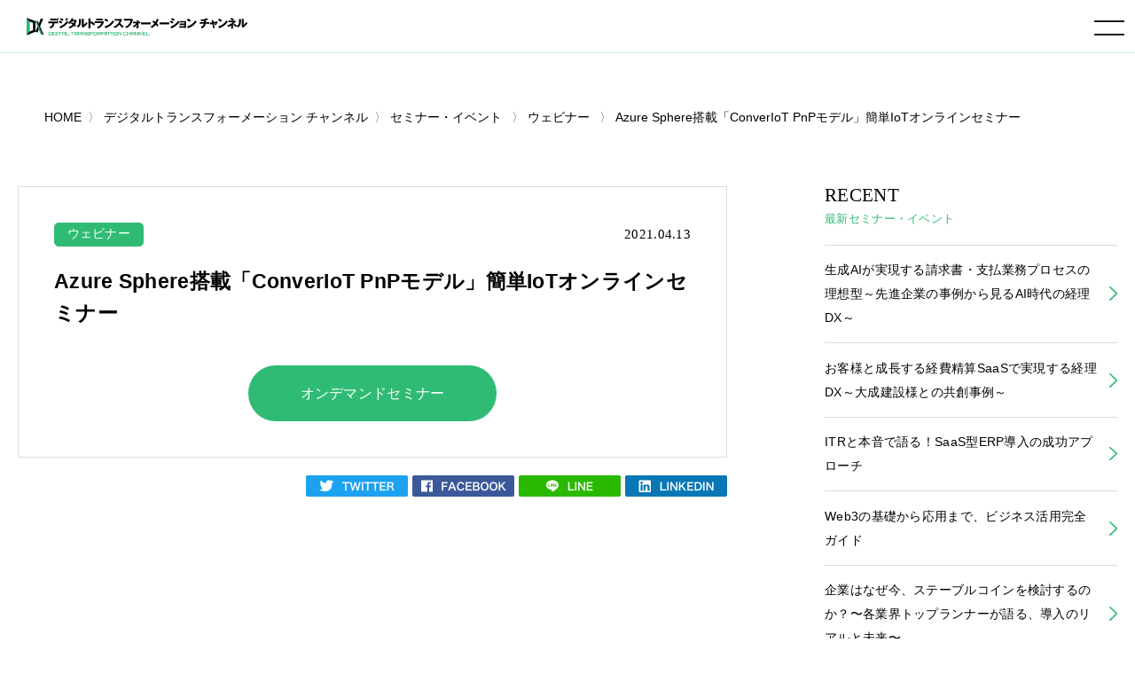

--- FILE ---
content_type: text/html; charset=UTF-8
request_url: https://www.cloud-for-all.com/dx/seminar/ondemand-conver-iot-pnp-model
body_size: 7326
content:
<!doctype html><html lang="no-js ja js"><head prefix="og: http://ogp.me/ns# fb: http://ogp.me/ns/fb# article: http://ogp.me/ns/article#">
    <!-- Begin partial -->



<script src="https://www.cloud-for-all.com/hubfs/hub_generated/template_assets/1/57783659945/1765264748559/template_viewport.min.js"></script>
<meta charset="utf-8">
<link rel="apple-touch-icon" href="https://www.cloud-for-all.com/hubfs/raw_assets/public/Practice/common/images/portal/dx/touch-icon.png">
<link rel="shortcut icon" href="https://www.cloud-for-all.com/hubfs/dx/images/logo/favicon.ico" type="image/x-icon">
<link rel="stylesheet" type="text/css" href="https://www.cloud-for-all.com/hubfs/hub_generated/template_assets/1/57783191407/1765264753016/template_reset.min.css">
<link rel="stylesheet" type="text/css" href="https://www.cloud-for-all.com/hubfs/hub_generated/template_assets/1/57783408721/1765264754693/template_import.min.css">
<link rel="stylesheet" type="text/css" href="https://www.cloud-for-all.com/hubfs/hub_generated/template_assets/1/70482927430/1765264748195/template_new_blog_style.min.css">
<link rel="stylesheet" type="text/css" href="https://www.cloud-for-all.com/hubfs/hub_generated/template_assets/1/57783502467/1765264751463/template_drawer.min.css">
<link rel="stylesheet" type="text/css" href="//cdnjs.cloudflare.com/ajax/libs/font-awesome/6.4.0/css/all.min.css">
<script src="https://ajax.googleapis.com/ajax/libs/jquery/3.5.1/jquery.min.js"></script>

	<title>Azure Sphere搭載「ConverIoT PnPモデル」簡単IoTオンラインセミナー</title>
	<meta name="description" content="本セミナーでは、プログラミングの必要がなくスマホ、WEBアプリケーションでの機器設定だけで簡単に機器IoT化をスタートできるPlug &amp; Play Modelについてご説明いたします。">

<meta name="viewport" content="width=device-width, initial-scale=1">

    
    <meta property="og:description" content="本セミナーでは、プログラミングの必要がなくスマホ、WEBアプリケーションでの機器設定だけで簡単に機器IoT化をスタートできるPlug &amp; Play Modelについてご説明いたします。">
    <meta property="og:title" content="Azure Sphere搭載「ConverIoT PnPモデル」簡単IoTオンラインセミナー">
    <meta name="twitter:description" content="本セミナーでは、プログラミングの必要がなくスマホ、WEBアプリケーションでの機器設定だけで簡単に機器IoT化をスタートできるPlug &amp; Play Modelについてご説明いたします。">
    <meta name="twitter:title" content="Azure Sphere搭載「ConverIoT PnPモデル」簡単IoTオンラインセミナー">

    

    

    <style>
a.cta_button{-moz-box-sizing:content-box !important;-webkit-box-sizing:content-box !important;box-sizing:content-box !important;vertical-align:middle}.hs-breadcrumb-menu{list-style-type:none;margin:0px 0px 0px 0px;padding:0px 0px 0px 0px}.hs-breadcrumb-menu-item{float:left;padding:10px 0px 10px 10px}.hs-breadcrumb-menu-divider:before{content:'›';padding-left:10px}.hs-featured-image-link{border:0}.hs-featured-image{float:right;margin:0 0 20px 20px;max-width:50%}@media (max-width: 568px){.hs-featured-image{float:none;margin:0;width:100%;max-width:100%}}.hs-screen-reader-text{clip:rect(1px, 1px, 1px, 1px);height:1px;overflow:hidden;position:absolute !important;width:1px}
</style>


    <style>
      body, a:active, a:link, a:visited,  #panz.x2 li a{
        color: #000;
      }
      .moreBtn a{
        color: #fff;
      }
    </style>
    

    


    
<!--  Added by GoogleTagManager integration -->
<script>
var _hsp = window._hsp = window._hsp || [];
window.dataLayer = window.dataLayer || [];
function gtag(){dataLayer.push(arguments);}

var useGoogleConsentModeV2 = true;
var waitForUpdateMillis = 1000;



var hsLoadGtm = function loadGtm() {
    if(window._hsGtmLoadOnce) {
      return;
    }

    if (useGoogleConsentModeV2) {

      gtag('set','developer_id.dZTQ1Zm',true);

      gtag('consent', 'default', {
      'ad_storage': 'denied',
      'analytics_storage': 'denied',
      'ad_user_data': 'denied',
      'ad_personalization': 'denied',
      'wait_for_update': waitForUpdateMillis
      });

      _hsp.push(['useGoogleConsentModeV2'])
    }

    (function(w,d,s,l,i){w[l]=w[l]||[];w[l].push({'gtm.start':
    new Date().getTime(),event:'gtm.js'});var f=d.getElementsByTagName(s)[0],
    j=d.createElement(s),dl=l!='dataLayer'?'&l='+l:'';j.async=true;j.src=
    'https://www.googletagmanager.com/gtm.js?id='+i+dl;f.parentNode.insertBefore(j,f);
    })(window,document,'script','dataLayer','GTM-WV68ZXQ');

    window._hsGtmLoadOnce = true;
};

_hsp.push(['addPrivacyConsentListener', function(consent){
  if(consent.allowed || (consent.categories && consent.categories.analytics)){
    hsLoadGtm();
  }
}]);

</script>

<!-- /Added by GoogleTagManager integration -->


<meta name="facebook-domain-verification" content="lq9mpg616uly6qkawbyy69xpq1k9ys">
 
<!-- Google Tag Manager -->
<!-- 2022/1/13 by TuanD -->
<!-- Global site tag (gtag.js) - Google Analytics -->
<script async src="https://www.googletagmanager.com/gtag/js?id=G-K2RLGFNHTJ"></script>
<script>
  window.dataLayer = window.dataLayer || [];
  function gtag(){dataLayer.push(arguments);}
  
  gtag('js', new Date());
  gtag('config', 'G-K2RLGFNHTJ', {
    send_page_view: false
  });
  gtag('set', 'user_properties', {
    'contact_id': '',
    'lifecyclestage': '',
    'hs_persona': '',
    'hubspotutk': '',
    'ip_tracking': '172.23.139.213'
  });
  
</script>
<!-- End Google Tag Manager -->

<meta property="og:url" content="https://www.cloud-for-all.com/dx/seminar/ondemand-conver-iot-pnp-model">
<meta name="twitter:card" content="summary">

<link rel="canonical" href="https://www.cloud-for-all.com/dx/seminar/ondemand-conver-iot-pnp-model">

<meta property="og:type" content="article">
<link rel="alternate" type="application/rss+xml" href="https://www.cloud-for-all.com/dx/seminar/rss.xml">
<meta name="twitter:domain" content="www.cloud-for-all.com">

<meta http-equiv="content-language" content="ja">






<!-- End partial -->

  <meta name="generator" content="HubSpot"></head>
  <body class="dx drawer drawer--right seminar">
<!--  Added by GoogleTagManager integration -->
<noscript><iframe src="https://www.googletagmanager.com/ns.html?id=GTM-WV68ZXQ" height="0" width="0" style="display:none;visibility:hidden"></iframe></noscript>

<!-- /Added by GoogleTagManager integration -->

    <div class="head is-fixed">
    






<div><a id="logo" href="/dx"><img src="https://www.cloud-for-all.com/hubfs/raw_assets/public/Practice/common/images/portal/dx/logo.svg" alt="デジタルトランスフォーメーション チャンネル" class="svg"></a></div>

<header class="drawer-navbar" role="banner" id="gNavi">
  <button type="button" class="drawer-toggle drawer-hamburger">
    <span class="sr-only">toggle navigation</span>
    <span class="drawer-hamburger-icon"></span>
  </button>
  
  <div class="drawer-container">
    <nav class="drawer-nav" role="navigation">
      <p id="logoSp"><a href="/dx"><img src="https://www.cloud-for-all.com/hubfs/raw_assets/public/Practice/common/images/portal/dx/logo.svg" alt="デジタルトランスフォーメーション チャンネル" class="svg"></a></p>
      <div id="navWrap">
        <ul class="drawer-menu drawer-menu--right">
          
          
          
          <li><a href="/blog" class="drawer-menu-item">ブログ</a></li>
          
          
          
          
          <li><a href="/dx/seminar" class="drawer-menu-item">セミナー・イベント</a></li>
          
          
          
          
          <li><a href="/dx/partner" class="drawer-menu-item">参加パートナー</a></li>
          
          
          
          
          <li><a href="/dx/inquiry" class="drawer-menu-item"><span class="header-btn inquiry">お問い合わせ</span></a></li>
          
          
          
          
          <li><a href="/dx/resource" class="drawer-menu-item"><span class="header-btn resource">資料ダウンロード</span></a></li>
          
          
          

<li class="searchDropdown hs-search-field"><a class="drawer-menu-item" href="javascript:void();" data-toggle="dropdown" data-search="search" role="button" aria-expanded="false"><img src="//www.cloud-for-all.com/hubfs/raw_assets/public/Practice/common/images/icon_search.svg" alt="検索" class="svg"></a>
  <div class="drawer-dropdown-menu x2">
    <form method="get" class="searchKeyword" action="/results">
      
      <input type="text" class="hs-search-field__input" name="term" autocomplete="off" aria-label="Search" placeholder="キーワードを入力してください">
      
        <input type="hidden" name="type" value="SITE_PAGE">
      
      
        <input type="hidden" name="type" value="LANDING_PAGE">
      
      
        <input type="hidden" name="type" value="BLOG_POST">
        <input type="hidden" name="type" value="LISTING_PAGE">
      
      

      <input type="hidden" name="limit" value="9">
      <input type="hidden" name="offset" value="0">
      <input type="hidden" name="property" value="title">
      <input type="hidden" name="property" value="description">
      
        <input type="hidden" name="pathPrefix" value="dx">
      
 
      
    </form>
  </div>
</li>
        </ul>
      </div><!-- #navWrap -->
    </nav>
  </div>
  
</header><!-- #gNavi -->
    </div><!-- .head -->
    
      <!-- Begin partial -->
<main id="main" class="x2">
  


    
    








<nav id="panz" class="x2">
<ul class="clearfix">
  <li class="breadcrumbs__list item-cat item-custom-post-type-news"><a class="bread-cat bread-custom-post-type-news" href="/"><span>HOME</span></a></li>
  <li class="breadcrumbs__list item-cat item-custom-post-type-news"><a class="bread-cat bread-custom-post-type-news" href="/dx"><span>デジタルトランスフォーメーション チャンネル</span></a></li>
  
      <li class="breadcrumbs__list item-cat item-custom-post-type-news">
        <a class="bread-cat bread-custom-post-type-news" href="https://www.cloud-for-all.com/dx/seminar"><span>セミナー・イベント</span></a>
      </li>
      
      <li class="breadcrumbs__list item-cat item-custom-post-type-news">
        <a href="https://www.cloud-for-all.com/dx/seminar/tag/webinar"><span>ウェビナー</span></a>
      </li>
      <li class="breadcrumbs__list item-current active">
        <a href="https://www.cloud-for-all.com/dx/seminar/ondemand-conver-iot-pnp-model"><span>Azure Sphere搭載「ConverIoT PnPモデル」簡単IoTオンラインセミナー</span></a>
      </li>
     
  
</ul>
</nav>
<!-- #panz --> 
<script type="text/javascript">
    $(document).ready(function() {
       initBreadcrumb();
    });
    
    function initBreadcrumb() {
        var level = 1;
        $('#panz .breadcrumbs__lists').attr('itemscope','');
        $('#panz .breadcrumbs__lists').attr('itemtype','https://schema.org/BreadcrumbList');
        $('#panz .breadcrumbs__lists li').each(function() {
            $(this).attr('itemscope','');
            $(this).attr('itemprop','itemListElement');
            $(this).attr('itemtype','http://schema.org/ListItem');
            
            var $link = $(this).find('a').first();
            $link.attr('itemprop','item');
            $link.find('span').attr('itemprop','name');
            $(this).append('<meta itemprop="position" content="'+level+'" />');
            level ++;
        });
    }
</script>
  <div class="container">
    <div class="contents lastContents clearfix">
      <div id="mainCol">
        <section id="blogDetail" class="has-partner-cta- partner-">
          <div id="blogDetailInner">
            <dl class="blogInfo">
              <dt class="cat"><a href="https://www.cloud-for-all.com/dx/seminar/tag/webinar">ウェビナー</a></dt>
              <dd class="date"><time datetime="2021.04.13">2021.04.13</time></dd>
            </dl>
            <h1 class="blogTitle">
              
                
              
              <p>Azure Sphere搭載「ConverIoT PnPモデル」簡単IoTオンラインセミナー</p>
            </h1>
            <article class="entry">
              
            </article>
            <!-- /.entry -->
            
              <div class="summary">
                  
                  <div class="moreBtn x2"><a href="https://www.cloud-for-all.com/dx/resource/conver-iot-pnp-model">オンデマンドセミナー</a></div>
              </div>
            
            
            <!-- /.summary -->
          </div>
          <!-- /#blogDetailInner -->
          <ul class="snsBtn">
            <li><a href="http://twitter.com/intent/tweet?text=Azure%20Sphere搭載「ConverIoT%20PnPモデル」簡単IoTオンラインセミナー&amp;https://www.cloud-for-all.com/dx/seminar/ondemand-conver-iot-pnp-model&amp;url=https://www.cloud-for-all.com/dx/seminar/ondemand-conver-iot-pnp-model" rel="nofollow" onclick="window.open(encodeURI(decodeURI(this.href)),'tweetwindow','width=550, height=450,personalbar=0, toolbar=0, scrollbars=1, resizable=!'); return false;" target="_blank" class="sns__item sns--twitter"><img src="//www.cloud-for-all.com/hubfs/raw_assets/public/Practice/common/images/sns-twitter.png" alt="twitter-button"></a></li>
            <li><a href="http://www.facebook.com/sharer.php?u=https://www.cloud-for-all.com/dx/seminar/ondemand-conver-iot-pnp-model&amp;t=Azure%20Sphere搭載「ConverIoT%20PnPモデル」簡単IoTオンラインセミナー" rel="nofollow" onclick="window.open(this.href, 'FBwindow', 'width=650, height=450, menubar=no, toolbar=no, scrollbars=yes'); return false;" target="_blank" class="sns__item sns--fb"><img src="//www.cloud-for-all.com/hubfs/raw_assets/public/Practice/common/images/sns-fb.png" alt="fb-button"></a></li>
            <li><a href="https://social-plugins.line.me/lineit/share?url=https://www.cloud-for-all.com/dx/seminar/ondemand-conver-iot-pnp-model&amp;text=Azure%20Sphere搭載「ConverIoT%20PnPモデル」簡単IoTオンラインセミナー&amp;from=line_scheme" target="_blank" class="sns__item sns--line"><img src="//www.cloud-for-all.com/hubfs/raw_assets/public/Practice/common/images/sns-line.png" alt="line-button"></a></li>
            <li><a href="http://www.linkedin.com/shareArticle?mini=true&amp;url=https://www.cloud-for-all.com/dx/seminar/ondemand-conver-iot-pnp-model" target="_blank" class="sns__item sns--linkedin"><img src="//www.cloud-for-all.com/hubfs/raw_assets/public/Practice/common/images/sns-linkedin.png" alt="linkedin-button"></a></li>
          </ul>
        </section><!-- #blogDetail -->
      </div><!-- #mainCol -->
      




<div id="sideCol">

<!-- .widget -->

  
<aside class="widget">
<dl class="widgetTitle">
<dt>RECENT</dt>
<dd><h3>最新セミナー・イベント</h3></dd>
</dl>

<ul class="x2">
  
  
  
  
  
  
  
  
  
  
  
  
  
  
  
  
  
  
  
  
  
  
  
  
  
  
  
  
  
  
  
  
  
  
  
  
  
  
  
  
  
  
  
  
  
  
  
  
  
  
  
  
  
  
  
  
  
  
  
  
  
  
  
  
  
  
  
  
  
  
  
  
  
  
  
  
  
  
  
  
  
  
  
  
  
  
  
  
  
  
  
  
  
  
  
  
  
  
  
  
  
  
  
  
  
  
  
  
  
  
  
  
  
  
  
  
  
  
  
  
  
  
  
  
  
  
  
  
  
  
  
  
  
  
  
  
  
  
  
  
  
  
  
  
  
  
  
  
  
  
  
  
  
  
  
  
  
  
  
  
  
  
  
  
  
  
  
  
  
  
  
  
  
  
  
  
  
  
  
  
  
  
  
  
  
  
  
  
  
  
  
  
  
  
  
  
  
  
  
  
  
  
  
  
  
  
  
  
  
  
  
  
  
  
  
  
  
  
  
  
  
  
  
  
  
  
  
  
  
  
  
  
  
  
  
  
  
  
  
  
  
  
  
  
  
  
  
  
  
  
  
  
  
  
  
  
  
  
  
  
  
  
  
  
  
  
  
  
  
  
  
  
  
  
  
  
  
  
  
  
  
  
  
  
  
  
  
  
  
  
  
  
  
  
  
  
  
  
  
  
  
  
  
  
  
  
  
  
  
  
  
  
  
  
  
  
  
  
  
  
  
  
  
  
  
  
  
  
  
  
  
  
  
  
  
  
  
  
  
  
  
  
  
  
  
  
  
  
  
  
  
  
  
  
  
  
  
  
  
  
  
  
  
  
  
  
  
  
  
  
  
  
  
  
  
  
  
  
  
  
  
  
  
  
  
  
  
  
  
  
  
  
  
  
  
  
  
  
  
  
  
  
  
  
  
  
  
  
  
  
  
  
  
  
  
  
  
  
  
  
  
  
  
  
  
  
  
  
  
  
  
  
  
  
  
  
  
  
  
  
  
  
  
  
  
  
  
  
  
  
  
  
  
  
  
  
  
  
  
  
  
  
  
  
  
  
  
  
  
  
  
  
  
  
  
  
  
  
  
  
  
  
  
  
  
  
  
  
  
  
  
  
  
  
  
  
  
  
  
  
  
  
  
  
  
  
  
  
  
  
  
  
  
  
  
  
  
  
  
  
  
  
  
  
  
  
  
  
  
  
  
  
  
  
  
  
  
  
  
  
  
  
  
  
  
  
  
  
  
  
  
  
  
  
  
  
  
  
  
  
  
  
  
  
  
  <li class="yyy Seminar"><a href="https://www.cloud-for-all.com/dx/seminar/ai-powered-ideal-billing-process" target="_self">生成AIが実現する請求書・支払業務プロセスの理想型～先進企業の事例から見るAI時代の経理DX～
    </a></li>
  
  
  
  
  
  
  
  
  <li class="yyy Seminar"><a href="https://www.cloud-for-all.com/dx/seminar/accounting-dx-realized-eimbursement-saas" target="_self">お客様と成長する経費精算SaaSで実現する経理DX～大成建設様との共創事例～
    </a></li>
  
  
  
  
  
  
  
  
  <li class="yyy Seminar"><a href="https://www.cloud-for-all.com/dx/seminar/candid-discussion-itr" target="_self">ITRと本音で語る！SaaS型ERP導入の成功アプローチ
    </a></li>
  
  
  
  
  
  
  
  
  <li class="yyy Seminar"><a href="https://www.cloud-for-all.com/dx/seminar/guide-to-using-web3-for-business" target="_self">Web3の基礎から応用まで、ビジネス活用完全ガイド
    </a></li>
  
  
  
  
  
  
  
  
  
  
  
  
  
  
  <li class="yyy Seminar"><a href="https://www.cloud-for-all.com/dx/seminar/why-companies-consider-stablecoin" target="_self">企業はなぜ今、ステーブルコインを検討するのか？〜各業界トップランナーが語る、導入のリアルと未来〜
    </a></li>
  
  
  
  
</ul>

</aside><!-- .widget -->

<aside class="widget">
<dl class="widgetTitle">
<dt>Archive</dt>
<dd><h3>過去のセミナー・イベント</h3></dd>
</dl>

<ul class="x2">
  
  
  
  
  
   
  
  
  
  
  
   
  
  <li><a href="https://www.cloud-for-all.com/dx/seminar/nrac-annual-2025-ai-automation-summit" target="_self">【イベントのご案内】NRAC年次大会2025 AIエージェンティック・オートメーション・サミット
    </a></li>
  
  
  
  
  
  
   
  
  
  
  
  
   
  
  
  
  
  
   
  
  
  
  
  
   
  
  
  
  
  
   
  
  
  
  
  
   
  
  <li><a href="https://www.cloud-for-all.com/dx/seminar/collaboration-platform-to-promote-multi-tier-part-5-20250731" target="_self">Blue Yonder サプライチェーン早わかりウェビナーシリーズ 【第5回】サプライチェーン全体で競争力を強化するには ～多階層のパートナー連携・共創を実現するコラボレーションプラットフォーム
    </a></li>
  
  
  
  
  
  
   
  
  <li><a href="https://www.cloud-for-all.com/dx/seminar/cloud-solution-protect-on-site-workers-20250619" target="_self">【無料ウェビナー開催】熱中症対策が義務化！現場作業員を守るクラウドソリューションのご紹介
    </a></li>
  
  
  
  
  
  
   
  
  <li><a href="https://www.cloud-for-all.com/dx/seminar/wi-fi-7-innovation-wireless-device-guide-20250617" target="_self">Wi-Fi 7の革新：無線機器開発のための最新 Wi-Fi 搭載ガイド
    </a></li>
  
  
  
  
  
  
   
  
  
  
  
  
   
  
  <li><a href="https://www.cloud-for-all.com/dx/seminar/gpt-4o-support-image-analysis-function-released" target="_self">GPT-4o 対応！画像解析機能をリリース！アイプリシティ チャット・コンシェルジュのアップデート機能をご紹介
    </a></li>
  
  
  
  
  
  
  
  
  
  
  
  
  
  
  
  
  
  
  
  
  
  
  
  
  
  
  
  
  
  
  
  
  
  
  
  
  
  
  
  
  
  
  
  
  
  
  
  
  
  
  
  
  
  
  
  
  
  
  
  
  
  
  
  
  
  
  
  
  
  
  
  
  
  
  
  
  
  
  
  
  
  
  
  
  
  
  
  
  
  
  
  
  
  
  
  
  
  
  
  
  
  
  
  
  
  
  
  
  
  
  
  
  
  
  
  
  
  
  
  
  
  
  
  
  
  
  
  
  
  
  
  
  
  
  
  
  
  
  
  
  
  
  
  
  
  
  
  
  
  
  
  
  
  
  
  
  
  
  
  
  
  
  
  
  
  
  
  
  
  
  
  
  
  
  
  
  
  
</ul>

</aside><!-- .widget -->

</div><!-- #sideCol -->
    </div>
    <!-- /.contents -->
  </div>
  <!-- /.container -->
  
    
<div class="container c2 related-footer" style="padding-top: 50px">
  <div class="contents lastContents">
    <dl class="title">
      <dt>RELATED MEDIA</dt>
      <dd><h2>関連メディア</h2></dd>
    </dl>
    <section id="sitesList">
      
      <article>
        <h3 style="text-align: center;">
          <a href="https://www.cloud-for-all.com/bizapp" target="_blank" rel="noopener"><img class="bizapp" src="https://www.cloud-for-all.com/hubfs/images/logo-bizapp-footer.png" alt="BizApp チャンネル" style="width: 280px;"></a>
        </h3>
        <p>「BizAppチャンネル」は、ERPやCRM、BIツール、RPAなど、ビジネスアプリケーション全般に関する情報を提供する情報メディアです。</p>
      </article>
      <article>
        <h3 style="text-align: center; min-height: 122px;">
          <a href="https://www.cloud-for-all.com/smartwork" target="_blank" rel="noopener"><img class="m365" src="https://www.cloud-for-all.com/hubfs/images/logo-m365-footer.png" alt="スマートワーク チャンネル" style="width: 330px;"></a>
        </h3>
        <p>「スマートワークチャンネル」は、個人やチームの生産性を高め、働き方をよりスマートに進化させるためのヒントを発信する情報メディアです。</p>
      </article>
      <article>
        <h3 style="text-align: center;">
          <a href="https://www.cloud-for-all.com/cloud" target="_blank" rel="noopener"><img class="azure" src="https://www.cloud-for-all.com/hubfs/images/logo-footer-azure.svg" alt="スマートワーク チャンネル" style="width: 270px;"></a>
        </h3>
        <p>「クラウド実践チャンネル」は、企業の経営者やIT企画担当者、技術者、開発者の皆さまに向けて、クラウド活用の実践に役立つ情報を総合的に提供する情報メディアです。</p>
      </article>
      
    </section><!-- /#sitesList -->
  </div><!-- /.contents -->
</div><!-- /.container -->

<style>
  @media screen and (max-width: 1025px){
    .related-footer article h3{
      min-height: auto !important;
    }
  }
  @media screen and (max-width: 550px){
    article a img.azure{
      width: 190px !important;
    }
    article a img.m365{
      width: 250px !important;
    }
    article a img.bizapp{
      width: 200px !important;
    }
    article a img.dx{
      width: 250px !important;
    }
  }
</style>
          
              <div id="hs_cos_wrapper_module_174003489050026" class="hs_cos_wrapper hs_cos_wrapper_widget hs_cos_wrapper_type_module" style="" data-hs-cos-general-type="widget" data-hs-cos-type="module">

<div class="container cv">
<div class="cvWrap">
<div class="contents">

<div class="cvInner">
<dl class="title">
<dt>CONTACT</dt>
  
<dd><h2>デジタルトランスフォーメーションチャンネルへの<br>お問い合わせはこちら</h2></dd>

</dl>

<div class="moreBtn x2">


<a href="https://www.cloud-for-all.com/dx/inquiry">お問い合わせ</a>

</div>
</div><!-- /.cvInner -->

</div><!-- /.contents -->
</div><!-- /.cvWrap -->
</div><!-- /.container -->
</div>
            
  
</main>
<!-- End partial -->
    
    <footer id="footerFix">
  <div id="footer" class="clearfix">
    <div id="footLogo"><img src="https://www.cloud-for-all.com/hubfs/raw_assets/public/Practice/common/images/portal/dx/foot_logo.svg" alt="デジタルトランスフォーメーション チャンネル" class="svg"></div>
    <nav id="foogNavi">
      <ul>
        
        <li><a href="/dx/resource">資料ダウンロード</a></li>
        
        <li><a href="/blog">ブログ</a></li>
        
        <li><a href="/dx/seminar">セミナー・イベント</a></li>
        
        <li><a href="/dx/partner">参加パートナー</a></li>
        
      </ul>
      <ul>
        
        <li><a href="https://www.leadplus.co.jp/company" target="_blank">運営会社 <img src="//www.cloud-for-all.com/hubfs/raw_assets/public/Practice/common/images/icon_blank.svg" alt="新しいタブで開く" class="svg"></a></li>
        
        <li><a href="https://www.leadplus.co.jp/privacy" target="_blank">プライバシーポリシー <img src="//www.cloud-for-all.com/hubfs/raw_assets/public/Practice/common/images/icon_blank.svg" alt="新しいタブで開く" class="svg"></a></li>
        
      </ul>
    </nav><!-- #foogNavi -->
    <div id="leadplusLogo">
      <a href="https://www.leadplus.co.jp/" target="_blank"><img src="//www.cloud-for-all.com/hubfs/raw_assets/public/Practice/common/images/logo_leadplus.svg" alt="POWERD BY LeadPlus" loading="lazy"></a>
    </div><!-- #leadplusLogo -->
    <div id="copyRight">
      <p><span>リードプラス株式会社</span><span>〒154-0023　東京都世田谷区若林 1-18-10</span><span>京阪世田谷ビル 6F</span></p>
    </div><!-- #copyRight -->
    
    <nav id="snsIcon">
      <ul>
        <li><a href="https://twitter.com/dx_real_ch" target="_blank"><i class="fab fa-twitter"></i></a></li>
        <li><a href="https://www.facebook.com/digital.transformation.channel" target="_blank"><i class="fab fa-facebook"></i></a></li>
        <li><a href="https://www.linkedin.com/showcase/dxch/" target="_blank"><i class="fab fa-linkedin"></i></a></li>
      </ul>
    </nav><!-- #snsIcon -->
    
  </div><!-- #footer -->
</footer>
<div id="pageTop"><a href="JavaScript:scrollTo(0,0)" onclick="slowdownScroll();return false;"><img src="//www.cloud-for-all.com/hubfs/raw_assets/public/Practice/common/images/arrow_top.svg" alt="TOP"></a></div>
    
    <script src="https://www.cloud-for-all.com/hubfs/hub_generated/template_assets/1/57783502470/1765264749741/template_jquery.easing.1.3.min.js"></script>
    <script src="https://www.cloud-for-all.com/hubfs/hub_generated/template_assets/1/57783502482/1765264747857/template_scroll.min.js"></script>
    <script src="https://www.cloud-for-all.com/hubfs/hub_generated/template_assets/1/57783191408/1765264749012/template_footerFixed.min.js"></script>
    <script src="https://www.cloud-for-all.com/hubfs/hub_generated/template_assets/1/57783256222/1765264753430/template_jquery.transit.min.js"></script>
    <script src="https://www.cloud-for-all.com/hubfs/hub_generated/template_assets/1/57783408733/1765264749595/template_modernizr-custom.min.js"></script>
    <script src="https://www.cloud-for-all.com/hubfs/hub_generated/template_assets/1/57783502479/1765264750322/template_ofi.min.js"></script>
    <script>objectFitImages();</script>
    <script src="https://www.cloud-for-all.com/hubfs/hub_generated/template_assets/1/57783502469/1765264749329/template_iscroll.min.js"></script>
    <script src="https://www.cloud-for-all.com/hubfs/hub_generated/template_assets/1/57783197100/1765264750408/template_bootstrap.min.js"></script>
    <script src="https://www.cloud-for-all.com/hubfs/hub_generated/template_assets/1/57783659933/1765264752886/template_drawer.min.js"></script>
    <script>
    $(document).ready(function() {
      $('.drawer').drawer();
    });
    </script>
    <script src="https://www.cloud-for-all.com/hubfs/hub_generated/template_assets/1/57783256213/1765264754051/template_desvg.min.js"></script>
    <script>
    $(function(){
      deSVG('.svg', true);
    });
    </script>
    <script>
    var ua = navigator.userAgent.toLowerCase();
    var isMobile = /iphone/.test(ua)||/android(.+)?mobile/.test(ua);
    if (!isMobile) {
        $('a[href^="tel:"]').on('click', function(e) {
            e.preventDefault();
        });
    }
    </script>
    <script>
    $(function() {
      var showFlug = false;
      if (window.matchMedia('(min-width: 640px)').matches) {
        var bottomPos = '40px';
      }else {
        var bottomPos = '0px';
      }
      var topBtn = $('#pageTop');	
      topBtn.css('bottom', '-300px');
      $(window).scroll(function () {
        if ($(this).scrollTop() >= '100') {
          if (showFlug == false) {
            showFlug = true;
            topBtn.stop().animate({'bottom' : bottomPos}, 250);
          }
        } else {
          if (showFlug) {
            showFlug = false;
            topBtn.stop().animate({'bottom' : '-300px'}, 100);
          }
        }
      });
    });
    </script>
    
    <!-- jquery.UI tabs -->
    <script type="text/javascript" src="https://www.cloud-for-all.com/hubfs/hub_generated/template_assets/1/57783659936/1765264753127/template_jquery-ui.min.js"></script>
    <script>
    $(function() {
      $( "#seminarArea" ).tabs();
    });
    </script>
    
<!-- HubSpot performance collection script -->
<script defer src="/hs/hsstatic/content-cwv-embed/static-1.1293/embed.js"></script>
<script>
var hsVars = hsVars || {}; hsVars['language'] = 'ja';
</script>

<script src="/hs/hsstatic/cos-i18n/static-1.53/bundles/project.js"></script>
<script src="https://www.cloud-for-all.com/hubfs/hub_generated/module_assets/1/65577228945/1744521247651/module_search_input.min.js"></script>

<!-- Start of HubSpot Analytics Code -->
<script type="text/javascript">
var _hsq = _hsq || [];
_hsq.push(["setContentType", "blog-post"]);
_hsq.push(["setCanonicalUrl", "https:\/\/www.cloud-for-all.com\/dx\/seminar\/ondemand-conver-iot-pnp-model"]);
_hsq.push(["setPageId", "102701411088"]);
_hsq.push(["setContentMetadata", {
    "contentPageId": 102701411088,
    "legacyPageId": "102701411088",
    "contentFolderId": null,
    "contentGroupId": 100124464048,
    "abTestId": null,
    "languageVariantId": 102701411088,
    "languageCode": "ja",
    
    
}]);
</script>

<script type="text/javascript" id="hs-script-loader" async defer src="/hs/scriptloader/6314152.js"></script>
<!-- End of HubSpot Analytics Code -->


<script type="text/javascript">
var hsVars = {
    render_id: "c5620cb9-3b29-4714-aba8-178cb6bb3e1f",
    ticks: 1765417565675,
    page_id: 102701411088,
    
    content_group_id: 100124464048,
    portal_id: 6314152,
    app_hs_base_url: "https://app.hubspot.com",
    cp_hs_base_url: "https://cp.hubspot.com",
    language: "ja",
    analytics_page_type: "blog-post",
    scp_content_type: "",
    
    analytics_page_id: "102701411088",
    category_id: 3,
    folder_id: 0,
    is_hubspot_user: false
}
</script>


<script defer src="/hs/hsstatic/HubspotToolsMenu/static-1.563/js/index.js"></script>






  
</body></html>

--- FILE ---
content_type: image/svg+xml
request_url: https://www.cloud-for-all.com/hubfs/raw_assets/public/Practice/common/images/portal/dx/foot_logo.svg
body_size: 3734
content:
<?xml version="1.0" encoding="utf-8"?>
<svg version="1.1" xmlns="http://www.w3.org/2000/svg" xmlns:xlink="http://www.w3.org/1999/xlink" x="0px" y="0px" viewBox="0 0 1765.7 665.8" id="footlogoSvg" xml:space="preserve">
<g id="Layer_3">
	<g>
		<rect y="292.7" fill="none" width="1765.7" height="271.4"/>
		<path d="M9.9,357.2v-19H123v19H79.7C77.9,403.4,45.1,415,36.2,418c-3.2-5.3-11.5-13-16.3-16.3c36.8-9.3,37.8-34.4,38.2-44.5H9.9z
			 M112.8,309.3c2.8,2.5,10.6,10.2,13.4,13.8c-1.5,1.6-7.4,8.5-8.6,10c-3.8-4.9-8.1-9.6-12.7-13.4v3.3h-76v-19.2h75.9V318
			L112.8,309.3z M119.5,293c4.6,4.1,10,9.6,13.7,13.8c-2.3,2-4,3.6-8.8,9.2c-3.1-4-8.5-10.1-13-13.8L119.5,293z"/>
		<path d="M144.1,325.9c10.1,4.6,22.7,11.9,31.1,18.2c-3.8,4.8-5.3,6.9-12.9,17.7c-11.1-9-23.2-14.9-30.3-18.1L144.1,325.9z
			 M140,397.6c15.9-6,58.4-22,92.1-70.7c6.2,12.3,11.1,15.7,13.7,17.4c-10,14.6-22.3,27.2-36,38.5c-21.2,17.5-42.5,27.5-54.2,32.8
			c-0.3,1.5-0.7,3.2-2.1,3.2c-0.8,0-1.6-1.1-2.1-1.9L140,397.6z M157,296.8c10.4,3.3,23.8,9.3,33.2,15.4
			c-4.4,5.6-8.8,11.3-12.3,17.5c-7.6-5.6-22.6-13.4-32.3-16.7L157,296.8z M216.2,304.5c4.1,3.1,12.1,9.7,15.3,12.7
			c-1.5,1.2-6.8,6.5-10.1,9.7c-4.8-4.8-9.7-9.4-15-13.5L216.2,304.5z M228.9,294.7c4,2.9,11.5,9.7,14.2,12.9c-2.3,1.6-2.9,2.3-9,8.2
			c-8.1-8.2-12.1-11-14.5-12.9L228.9,294.7z"/>
		<path d="M287.2,345.1c9.3,5.2,15.1,8.8,20.8,12.7c6-9.4,8.5-16.3,9.8-20.2h-31.5c-8.1,10.9-17.1,21.4-27.9,29.7
			c-8.6-8-9.4-8.8-16.7-13.9c19-12.7,33.2-31.7,43.3-55.7l20.7,6.8c1.5,0.5,2.4,0.8,2.4,1.9c0,1.2-1.3,1.5-3.2,1.6
			c-2.4,4.4-4,7.3-6.4,11.3h28.9c4.9,0,7-0.7,9.2-1.3l9.4,8.1c-1.9,3.6-2,3.7-2.8,5.6c-8.5,20.2-11.7,27.7-18.7,38.6
			c7.4,6.5,9.8,9.8,11.5,12.3c-3.6,4.4-10.6,14.1-12.9,17.5c-2.9-4-6.1-8-11.4-13.1c-17.8,19.4-37.7,27.7-48.7,32
			c-3.8-6.5-9-12.6-14.5-17.8c17.5-4.6,38-17.3,47.4-27.6c-8.8-6.5-16.5-11.1-21.5-14.1L287.2,345.1z"/>
		<path d="M393.9,308c1.5,0.1,3.1,0.1,3.1,1.9c0,1.6-1.7,2.3-2.3,2.5v32.4c0,34.9-17,49.6-32.9,63.3c-5.8-6.8-9.7-9.2-17.9-14.5
			c13.1-8.6,19.4-17,21.5-20.4c1.6-2.5,6.5-10.2,6.5-27.2v-39L393.9,308z M427.8,306.9c1.5,0.1,2.5,0.1,2.5,1.5
			c0,1.2-1.3,1.9-2.5,2.4v64.6c16.3-10.8,29.2-27.5,34.4-34.8c2.4,7.6,4.9,12.6,10.2,19.9c-7.7,10-24.4,27.3-37.3,36.8
			c-5.3,3.8-10.5,8-15.7,11.9l-14.1-9c0.3-3.6,0.5-6.9,0.5-10.6v-83.9L427.8,306.9z"/>
		<path d="M515,334.6c19.6,10,36.5,21.4,46.3,31.2c-6,8.6-6.6,9.6-12.5,18.6c-4.4-4.1-17.7-16.5-41.4-29.5v62.3H485V300l22.4,1.1
			c0.9,0,2.5,0.1,2.5,1.5s-1.5,1.9-2.5,2.1v40.6L515,334.6z"/>
		<path d="M644.4,334.6c4.1,0,7.6-0.1,11.4-1.2l12.9,9.2c-2.3,4.2-11.9,23.1-14.1,26.8c-13.4,23.5-27.7,38.5-57.7,51
			c-3.7-6.2-10.4-13.3-14.5-17.1c12.2-4.2,42.5-14.7,55.6-49.2h-79.6v-19.4L644.4,334.6L644.4,334.6z M652.2,303.7v19h-77v-19H652.2
			z"/>
		<path d="M685.7,302.1c22.3,11.4,29.2,18.1,33.2,21.8c-3.2,3.8-4.1,5.3-12.9,18.1c-14.2-12.2-26.8-18.2-33.4-21.2L685.7,302.1z
			 M674.8,393.8c37.8-7.8,75.1-33.4,98.8-71.4c5.7,9,8,12.3,13.7,18.1c-7.7,11.4-19.9,28.1-41.3,44.2c-12.1,9.2-33.3,22-54.7,29.6
			c0,1.5-0.7,2.9-1.9,2.9c-0.8,0-1.3-0.4-2.1-1.9L674.8,393.8z"/>
		<path d="M794,327.2v-19.9h67.8c2.1,0,6.9-0.3,9.2-1.1l10.4,11.3c-1.1,1.3-3.1,4.1-5,8.5c-4.9,11.2-10.2,22.3-16.9,32.5
			c5.6,4.2,29.9,24.4,39.8,36.4c-4.4,5-11.5,13-15.9,18.1c-4.9-6.8-16.1-22.3-35.7-37.8c-12.7,15.3-33.6,32.4-51,39.7
			c-5-8.4-7.8-12.1-15.1-18.2c17.1-6.1,30.3-13.9,43.1-26.5c15.1-14.6,20.6-27.6,26.5-42.9H794V327.2z"/>
		<path d="M988.4,305.8c1.1,0,6.9-0.3,9.2-0.8l15.4,12.5c-1.6,2-3.1,3.7-4.4,7c-13.3,32.4-16.1,38.9-25.8,51.9
			c-11.3,15-24.4,25.9-49.1,39.6c-2.3-3.1-5.4-7.3-16.5-16.2c30.1-14.5,50.6-28,67.2-74.3h-80.7v-19.6h84.7V305.8z"/>
		<path d="M1012.2,357.9v-17.7h46.9v-18.6l18.8,1.2c1.9,0.1,2.8,0.3,2.8,1.5c0,1.3-1.7,1.9-2.8,2.1v13.8h21.2v17.7h-21.2v41.7
			c0,13.5-4.6,17-25.4,16.7c-1.1-6.8-4.1-14.3-7.2-19.9c2,0.5,3.8,1.1,8.8,1.1s4.9-1.6,4.9-6v-15.9c-12.7,17.3-30,26.7-36.9,30.4
			c-3.8-5.7-8.2-11-13.3-15.7c10.9-4.1,26.5-11.7,40.4-32.4L1012.2,357.9L1012.2,357.9z"/>
		<path d="M1220.7,347.9v22.6h-115.3v-22.6H1220.7z"/>
		<path d="M1315.4,314.6c0.7,0.3,1.7,1.1,1.7,1.9c0,1.5-1.9,2.1-3.8,2.4c-7.3,16.5-11.9,26.3-19.6,38.4
			c12.2,11.8,15.7,15.8,19.8,21.9c-3.1,2.8-10.8,11.1-16.1,16.7c-3.8-6-6.8-9.7-16.9-20.7c-6.1,7.4-22.3,25.9-46.3,37.8
			c-6.1-8.6-14.5-14.3-16.7-15.9c16.5-7.7,32.3-17.5,47.4-37c-13.8-11.9-20.7-16.1-24.6-18.5l12.5-17c11.4,8.1,17.5,12.5,24.6,18.3
			c7.3-13.3,11.9-23.6,16.1-38.1L1315.4,314.6z"/>
		<path d="M1440.5,347.9v22.6h-115.3v-22.6H1440.5z"/>
		<path d="M1459,326.2c10.2,4,26.4,13.8,31.1,18.2c-4.9,5.3-11,14.5-12.9,17.7c-11.3-9.6-22-14.6-30.1-18.1L1459,326.2z
			 M1454.7,397.6c41.7-14.3,76.1-44.3,93.4-70.4c4.4,9.2,12.6,16.9,13.7,17.9c-16.7,25-56,57.6-91.5,70.7c0,0.8-0.3,3.1-2.3,3.1
			c-0.9,0-1.7-1.3-2-1.7L1454.7,397.6z M1472.4,296.7c13.5,5.2,21.9,9,33.3,15.7c-2.8,3.2-10.8,14.5-12.6,17.3
			c-10-7-20.8-12.5-32.3-16.7L1472.4,296.7z"/>
		<path d="M1559.9,409.2v-17h59.3v-13.5h-55.9v-17.4h55.9v-12.7h-57.6v-17.4h76.2v82h-18.6v-4H1559.9z"/>
		<path d="M1662.5,302.1c22.3,11.4,29.2,18.1,33.2,21.8c-3.2,3.8-4.1,5.3-12.9,18.1c-14.2-12.2-26.8-18.2-33.4-21.2L1662.5,302.1z
			 M1651.6,393.8c37.8-7.8,75.1-33.4,98.8-71.4c5.7,9,8,12.3,13.7,18.1c-7.7,11.4-19.9,28.1-41.3,44.2c-12.1,9.2-33.3,22-54.7,29.6
			c0,1.5-0.7,2.9-1.9,2.9c-0.8,0-1.3-0.4-2.1-1.9L1651.6,393.8z"/>
		<path d="M676.8,488.6h40.8v19h-42.2c-5.3,38.1-34.5,51.2-44.3,55.7c-7.2-10.4-13.7-14.7-16.3-16.6c15.4-5.4,35.8-15,39.3-39.2
			h-50.4v-19h51.2v-14.7c-3.6,0.7-17.8,3.2-31.3,3.8c-3.1-7.6-5-11.3-10-18.3c38.1,0,63.3-9.8,74.3-17.1l16.2,14.2
			c0.7,0.5,1.1,1.1,1.1,2s-0.8,1.5-2,1.5c-0.5,0-1.3-0.1-2-0.5c-8.5,4.6-21.1,8.2-24.3,9.2L676.8,488.6L676.8,488.6z"/>
		<path d="M745.5,468l18.6-2.3c1.2-0.1,2.8-0.4,2.8,1.2c0,1.1-1.1,1.9-2,2.5l3.8,19.2l32-6.5c2.1-0.4,4.5-1.7,6.1-3.6l12.9,9.7
			c-5.6,6.8-13,20.3-22.3,37.2c-5.4-3.5-14.9-7.4-17.4-8.4c4.9-6.8,6.4-8.8,9.7-15.1l-17.7,4l10.1,51.4l-18.1,4.2L753.8,510l-26.7,6
			l-5-18.1l28.3-5.7L745.5,468z"/>
		<path d="M834.5,446.9c22.3,11.4,29.2,18.1,33.2,21.8c-3.2,3.8-4.1,5.3-12.9,18.1c-14.2-12.2-26.8-18.2-33.4-21.2L834.5,446.9z
			 M823.6,538.6c37.8-7.8,75.1-33.4,98.8-71.4c5.7,9,8,12.3,13.7,18.1c-7.7,11.4-19.9,28.1-41.3,44.2c-12.1,9.2-33.3,22-54.7,29.6
			c0,1.5-0.7,2.9-1.9,2.9c-0.8,0-1.3-0.4-2.1-1.9L823.6,538.6z"/>
		<path d="M944.2,490.3v-18.8h69.8c2.7,0,4.1-0.4,8.1-1.5l11.3,11c-1.9,1.3-5.4,4-7.8,6.5c-16.2,16.6-18.1,18.5-27.1,26.7v49.9
			h-21.4v-35.4c-10.2,6.5-21.6,12.5-35.3,17c-2.3-5.2-7.3-13-11.7-17.8c30.1-9.4,46.2-19.2,65.8-37.6L944.2,490.3L944.2,490.3z
			 M974.8,439.9c10.8,2.5,29.2,10.6,35.2,13.9c-6,9.4-6.2,9.8-10.4,16.9c-8.1-4.5-21-11.3-35.3-15.4L974.8,439.9z M1014,508
			c21.5,13.8,28.1,19.6,31.7,22.7c-1.7,2.1-8.1,10.6-12.2,16.1c-8.4-8.5-24-19.4-32.5-24.4L1014,508z"/>
		<path d="M1091.2,452.8c1.5,0.1,3.1,0.1,3.1,1.9c0,1.6-1.7,2.3-2.3,2.5v32.4c0,34.9-17,49.6-32.9,63.3c-5.8-6.8-9.7-9.2-17.9-14.5
			c13.1-8.6,19.4-17,21.5-20.4c1.6-2.5,6.5-10.2,6.5-27.2v-39L1091.2,452.8z M1125.1,451.7c1.5,0.1,2.5,0.1,2.5,1.5
			c0,1.2-1.3,1.9-2.5,2.4v64.6c16.3-10.8,29.2-27.5,34.4-34.8c2.4,7.6,4.9,12.6,10.2,19.9c-7.7,10-24.4,27.3-37.3,36.8
			c-5.3,3.8-10.5,8-15.7,11.9l-14.1-9c0.3-3.6,0.5-6.9,0.5-10.6v-83.9L1125.1,451.7z"/>
	</g>
	<g>
		<rect x="313.5" y="607.9" fill="none" width="1138.7" height="47.1"/>
		<path fill="#30BB74" d="M316.6,615.3h30.8c2.1,0,3.8,0.7,5.3,2.2c1.5,1.4,2.2,3.2,2.2,5.2v23.5c0,2.1-0.7,3.8-2.2,5.2
			s-3.2,2.2-5.3,2.2h-30.8V615.3z M347.8,646.2v-23.5c0-0.2-0.1-0.4-0.4-0.4H324c-0.2,0-0.4,0.1-0.4,0.4v23.5c0,0.2,0.1,0.4,0.4,0.4
			h23.4C347.6,646.6,347.8,646.5,347.8,646.2z"/>
		<path fill="#30BB74" d="M360.3,653.6v-38.3h7v38.3H360.3z"/>
		<path fill="#30BB74" d="M409.7,622.7v3h-7.1v-3c0-0.2-0.1-0.4-0.4-0.4h-23.4c-0.2,0-0.4,0.1-0.4,0.4v23.5c0,0.2,0.1,0.4,0.4,0.4
			h23.4c0.2,0,0.4-0.1,0.4-0.4V639h-8.7v-7h15.7v14.2c0,2.1-0.7,3.8-2.2,5.2s-3.2,2.2-5.3,2.2h-23.4c-2.1,0-3.8-0.7-5.2-2.2
			s-2.2-3.2-2.2-5.2v-23.5c0-2.1,0.7-3.8,2.2-5.2s3.2-2.2,5.2-2.2h23.4c2.1,0,3.8,0.7,5.3,2.2C408.9,618.9,409.7,620.7,409.7,622.7z
			"/>
		<path fill="#30BB74" d="M415,653.6v-38.3h7v38.3H415z"/>
		<path fill="#30BB74" d="M424.2,615.3h38.3v7h-15.6v31.2h-7.1v-31.2h-15.6L424.2,615.3L424.2,615.3z"/>
		<path fill="#30BB74" d="M473.4,615.3h23.4c2.1,0,3.8,0.7,5.3,2.2c1.5,1.4,2.2,3.2,2.2,5.2v30.9h-7.1v-12.9H473v12.9h-7v-30.9
			c0-2.1,0.7-3.8,2.2-5.2C469.6,616.1,471.4,615.3,473.4,615.3z M473.1,633.7h24.2v-11c0-0.2-0.1-0.4-0.4-0.4h-23.4
			c-0.2,0-0.4,0.1-0.4,0.4L473.1,633.7L473.1,633.7z"/>
		<path fill="#30BB74" d="M509.9,653.6v-38.3h7v31.3h31.2v7H509.9z"/>
		<path fill="#30BB74" d="M564.6,615.3h38.3v7h-15.6v31.2h-7.1v-31.2h-15.6L564.6,615.3L564.6,615.3z"/>
		<path fill="#30BB74" d="M644.5,622.8v10.3c0,2-0.7,3.8-2.2,5.2c-1.5,1.5-3.2,2.2-5.3,2.2h-2l9.5,11.3v1.8h-7.7l-11.1-13.1h-12.4
			h-0.2v13.1h-7v-38.2h30.8c2.1,0,3.8,0.7,5.3,2.2C643.8,619,644.5,620.8,644.5,622.8z M613.6,633.5H637c0.2,0,0.4-0.1,0.4-0.4
			v-10.3c0-0.2-0.1-0.4-0.4-0.4h-23.4c-0.2,0-0.4,0.1-0.4,0.4v10.3C613.3,633.3,613.4,633.5,613.6,633.5z"/>
		<path fill="#30BB74" d="M657.1,615.3h23.4c2.1,0,3.8,0.7,5.3,2.2c1.5,1.4,2.2,3.2,2.2,5.2v30.9h-7.1v-12.9h-24.2v12.9h-7v-30.9
			c0-2.1,0.7-3.8,2.2-5.2C653.3,616.1,655.1,615.3,657.1,615.3z M656.7,633.7h24.2v-11c0-0.2-0.1-0.4-0.4-0.4h-23.4
			c-0.2,0-0.4,0.1-0.4,0.4L656.7,633.7L656.7,633.7z"/>
		<path fill="#30BB74" d="M724.7,643.4v-28.1h7.1v38.3h-7.7l-23.6-28.1v28.1h-7v-38.3h7.7L724.7,643.4z"/>
		<path fill="#30BB74" d="M775.2,622.7v2.9h-7.1v-2.9c0-0.2-0.1-0.4-0.3-0.4h-23.5c-0.2,0-0.4,0.1-0.4,0.4v7.9c0,0.2,0.1,0.4,0.4,0.4
			h23.5c2,0,3.8,0.7,5.2,2.2c1.5,1.4,2.2,3.2,2.2,5.2v7.9c0,2.1-0.7,3.8-2.2,5.2s-3.2,2.2-5.2,2.2h-23.5c-2.1,0-3.8-0.7-5.2-2.2
			s-2.2-3.2-2.2-5.2v-2.9h7v2.9c0,0.2,0.1,0.4,0.4,0.4h23.5c0.2,0,0.3-0.1,0.3-0.4v-7.9c0-0.2-0.1-0.4-0.3-0.4h-23.5
			c-2.1,0-3.8-0.7-5.2-2.2s-2.2-3.2-2.2-5.2v-7.9c0-2.1,0.7-3.8,2.2-5.2s3.2-2.2,5.2-2.2h23.5c2,0,3.8,0.7,5.2,2.2
			C774.4,618.9,775.2,620.7,775.2,622.7z"/>
		<path fill="#30BB74" d="M780.4,615.3h35.2v7h-28.1v8.6h22.6v7h-22.6v15.6h-7.1L780.4,615.3L780.4,615.3z"/>
		<path fill="#30BB74" d="M825.5,615.3H849c2,0,3.8,0.7,5.2,2.2c1.5,1.4,2.2,3.2,2.2,5.2v23.5c0,2.1-0.7,3.8-2.2,5.2s-3.2,2.2-5.2,2.2
			h-23.5c-2.1,0-3.8-0.7-5.2-2.2s-2.2-3.2-2.2-5.2v-23.5c0-2.1,0.7-3.8,2.2-5.2S823.4,615.3,825.5,615.3z M825.5,646.6H849
			c0.2,0,0.3-0.1,0.3-0.4v-23.5c0-0.2-0.1-0.4-0.3-0.4h-23.5c-0.2,0-0.4,0.1-0.4,0.4v23.5C825.1,646.5,825.2,646.6,825.5,646.6z"/>
		<path fill="#30BB74" d="M899.9,622.8v10.3c0,2-0.7,3.8-2.2,5.2c-1.5,1.5-3.2,2.2-5.3,2.2h-2.1l9.5,11.3v1.8h-7.7L881,640.5h-12.4
			h-0.2v13.1h-7v-38.2h30.8c2.1,0,3.8,0.7,5.3,2.2C899.1,619,899.9,620.8,899.9,622.8z M869,633.5h23.4c0.2,0,0.4-0.1,0.4-0.4v-10.3
			c0-0.2-0.1-0.4-0.4-0.4H869c-0.2,0-0.4,0.1-0.4,0.4v10.3C868.6,633.3,868.8,633.5,869,633.5z"/>
		<path fill="#30BB74" d="M926.5,631.9l13.9-16.6h7.7v38.3H941v-28.1l-14.5,17.3L912,625.5v28.1h-7v-38.3h7.7L926.5,631.9z"/>
		<path fill="#30BB74" d="M961.2,615.3h23.4c2.1,0,3.8,0.7,5.3,2.2c1.5,1.4,2.2,3.2,2.2,5.2v30.9H985v-12.9h-24.2v12.9h-7v-30.9
			c0-2.1,0.7-3.8,2.2-5.2C957.4,616.1,959.2,615.3,961.2,615.3z M960.9,633.7H985v-11c0-0.2-0.1-0.4-0.4-0.4h-23.4
			c-0.2,0-0.4,0.1-0.4,0.4v11H960.9z"/>
		<path fill="#30BB74" d="M995.7,615.3h38.3v7h-15.6v31.2h-7.1v-31.2h-15.6L995.7,615.3L995.7,615.3z"/>
		<path fill="#30BB74" d="M1037.5,653.6v-38.3h7v38.3H1037.5z"/>
		<path fill="#30BB74" d="M1055.9,615.3h23.5c2,0,3.8,0.7,5.2,2.2c1.5,1.4,2.2,3.2,2.2,5.2v23.5c0,2.1-0.7,3.8-2.2,5.2
			s-3.2,2.2-5.2,2.2h-23.5c-2.1,0-3.8-0.7-5.2-2.2s-2.2-3.2-2.2-5.2v-23.5c0-2.1,0.7-3.8,2.2-5.2S1053.8,615.3,1055.9,615.3z
			 M1055.9,646.6h23.5c0.2,0,0.3-0.1,0.3-0.4v-23.5c0-0.2-0.1-0.4-0.3-0.4h-23.5c-0.2,0-0.4,0.1-0.4,0.4v23.5
			C1055.5,646.5,1055.6,646.6,1055.9,646.6z"/>
		<path fill="#30BB74" d="M1123.2,643.4v-28.1h7.1v38.3h-7.7l-23.6-28.1v28.1h-7v-38.3h7.7L1123.2,643.4z"/>
		<path fill="#30BB74" d="M1189.7,622.4h-30.8c-0.2,0-0.4,0.1-0.4,0.4v23.5c0,0.2,0.1,0.4,0.4,0.4h30.8v7h-30.8
			c-2.1,0-3.8-0.7-5.2-2.2s-2.2-3.2-2.2-5.2v-23.5c0-2.1,0.7-3.8,2.2-5.2s3.2-2.2,5.2-2.2h30.8V622.4z"/>
		<path fill="#30BB74" d="M1226.9,615.3h7v38.3h-7V638h-25.1v15.6h-7v-38.3h7V631h25.1V615.3z"/>
		<path fill="#30BB74" d="M1246.9,615.3h23.4c2.1,0,3.8,0.7,5.3,2.2c1.5,1.4,2.2,3.2,2.2,5.2v30.9h-7.1v-12.9h-24.2v12.9h-7v-30.9
			c0-2.1,0.7-3.8,2.2-5.2C1243.1,616.1,1244.8,615.3,1246.9,615.3z M1246.5,633.7h24.2v-11c0-0.2-0.1-0.4-0.4-0.4h-23.4
			c-0.2,0-0.4,0.1-0.4,0.4L1246.5,633.7L1246.5,633.7z"/>
		<path fill="#30BB74" d="M1314.5,643.4v-28.1h7.1v38.3h-7.7l-23.6-28.1v28.1h-7v-38.3h7.7L1314.5,643.4z"/>
		<path fill="#30BB74" d="M1358.1,643.4v-28.1h7.1v38.3h-7.7l-23.6-28.1v28.1h-7v-38.3h7.7L1358.1,643.4z"/>
		<path fill="#30BB74" d="M1405.9,615.3v7h-28.1v8.6h22.6v7h-22.6v8.6h28.1v7h-35.2v-38.3h35.2V615.3z"/>
		<path fill="#30BB74" d="M1410.9,653.6v-38.3h7v31.3h31.2v7H1410.9z"/>
	</g>
	<g>
		<g>
			<defs>
				<rect id="SVGID_00000130612476014037800100000007955224373665132434_" x="761.4" width="242.9" height="242.9"/>
			</defs>
			<clipPath id="SVGID_00000170251128919888483610000012239501355965918872_">
				<use xlink:href="#SVGID_00000130612476014037800100000007955224373665132434_"  style="overflow:visible;"/>
			</clipPath>
			<g style="clip-path:url(#SVGID_00000170251128919888483610000012239501355965918872_);">
				<path d="M761.4,242.9v-243l123,45.9v146.1L761.4,242.9z M849.2,171.9V68.3l-48.1-17.4v140.9L849.2,171.9z"/>
				<path fill="#30BB74" d="M800.9,50.9v140.9L761.3,243V0"/>
				<polygon points="913.3,204 884.4,192.1 959.1,12.6 993,11.3 				"/>
				<polygon points="957.4,220.3 1003.7,242.9 916.9,45.8 884.3,45.8 				"/>
				<polygon fill="#30BB74" points="957.4,220.3 983,232.9 900.6,45.8 884.3,45.8 				"/>
			</g>
		</g>
	</g>
</g>
</svg>

--- FILE ---
content_type: image/svg+xml
request_url: https://www.cloud-for-all.com/hubfs/raw_assets/public/Practice/common/images/portal/dx/logo.svg
body_size: 3232
content:
<?xml version="1.0" encoding="utf-8"?>
<svg version="1.1" xmlns="http://www.w3.org/2000/svg" xmlns:xlink="http://www.w3.org/1999/xlink" x="0px" y="0px" viewBox="0 0 3252.6 271.1" id="logoSvg" xml:space="preserve">
<g id="Layer_1">
	<g>
		<rect x="308.5" fill="none" width="2944.1" height="180.3"/>
		<path class="st1" fill="#FFFFFF" d="M319.7,80V56.4h140.2V80h-53.6c-2.3,57.3-42.9,71.6-54,75.4c-3.9-6.6-14.3-16.1-20.2-20.2
			c45.6-11.5,46.9-42.6,47.4-55.1H319.7z M447.2,20.6c3.5,3.1,13.2,12.7,16.6,17.1c-1.8,2-9.2,10.5-10.7,12.3
			c-4.8-6.1-10-11.8-15.8-16.6v4.1h-94.1V13.7h94.1v17.6L447.2,20.6z M455.6,0.3c5.8,5.1,12.3,11.8,16.9,17.1
			c-2.8,2.5-4.9,4.4-10.9,11.4c-3.8-4.9-10.5-12.5-16.1-17.1L455.6,0.3z"/>
		<path class="st1" fill="#FFFFFF" d="M486.1,41.1c12.5,5.8,28.1,14.8,38.5,22.5c-4.8,5.9-6.6,8.6-16,21.9c-13.8-11.2-28.8-18.4-37.5-22.4
			L486.1,41.1z M481,130c19.7-7.4,72.4-27.3,114.2-87.7c7.7,15.3,13.8,19.4,16.9,21.6c-12.3,18.1-27.6,33.7-44.6,47.7
			c-26.3,21.7-52.7,34.1-67.1,40.6c-0.3,1.8-0.8,3.9-2.6,3.9c-1,0-2-1.3-2.6-2.3L481,130z M502,5.1c12.8,4.1,29.5,11.5,41.1,19.1
			c-5.4,6.9-10.9,14-15.3,21.7c-9.4-6.9-28-16.6-40-20.7L502,5.1z M575.4,14.6c5.1,3.8,15,12,18.9,15.8c-1.8,1.5-8.4,8.1-12.5,12
			c-5.9-5.9-12-11.7-18.6-16.8L575.4,14.6z M591.2,2.5c4.9,3.6,14.3,12,17.6,16c-2.8,2-3.6,2.8-11.2,10.2c-10-10.2-15-13.7-17.9-16
			L591.2,2.5z"/>
		<path class="st1" fill="#FFFFFF" d="M663.4,65c11.5,6.4,18.8,10.9,25.8,15.8c7.4-11.7,10.5-20.2,12.2-25h-39c-10,13.5-21.2,26.5-34.6,36.9
			c-10.7-9.9-11.7-10.9-20.7-17.3c23.5-15.8,41.1-39.3,53.6-69.1l25.7,8.4c1.8,0.7,3,1,3,2.3c0,1.5-1.6,1.8-3.9,2
			c-3,5.4-4.9,9-7.9,14h35.9c6.1,0,8.7-0.8,11.4-1.6l11.7,10c-2.3,4.4-2.5,4.6-3.5,6.9c-10.5,25-14.5,34.4-23.2,47.9
			c9.2,8.1,12.2,12.2,14.3,15.3c-4.4,5.4-13.2,17.4-16,21.7c-3.6-4.9-7.6-9.9-14.2-16.3c-22,24-46.7,34.4-60.4,39.7
			c-4.8-8.1-11.2-15.6-17.9-22.1c21.7-5.8,47.1-21.4,58.7-34.2c-10.9-8.1-20.4-13.8-26.7-17.4L663.4,65z"/>
		<path class="st1" fill="#FFFFFF" d="M795.7,18.9c1.8,0.2,3.8,0.2,3.8,2.3c0,2-2.1,2.8-2.8,3.1v40.2c0,43.3-21.1,61.5-40.8,78.5
			c-7.2-8.4-12-11.4-22.2-17.9c16.3-10.7,24-21.1,26.7-25.3c2-3.1,8.1-12.7,8.1-33.7V17.6L795.7,18.9z M837.7,17.6
			c1.8,0.2,3.1,0.2,3.1,1.8c0,1.5-1.6,2.3-3.1,3v80.1c20.2-13.3,36.2-34.1,42.6-43.1c3,9.4,6.1,15.6,12.7,24.7
			c-9.5,12.3-30.3,33.9-46.2,45.6c-6.6,4.8-13,9.9-19.4,14.8l-17.4-11.2c0.3-4.4,0.7-8.6,0.7-13.2v-104L837.7,17.6z"/>
		<path class="st1" fill="#FFFFFF" d="M945.8,52c24.4,12.3,45.3,26.5,57.4,38.7c-7.4,10.7-8.2,11.8-15.5,23c-5.4-5.1-21.9-20.4-51.3-36.5v77.2
			h-27.8V9l27.8,1.3c1.2,0,3.1,0.2,3.1,1.8s-1.8,2.3-3.1,2.6v50.4L945.8,52z"/>
		<path class="st1" fill="#FFFFFF" d="M1106.2,52c5.1,0,9.4-0.2,14.2-1.5l16,11.4c-2.8,5.3-14.8,28.6-17.4,33.2c-16.6,29.1-34.4,47.7-71.6,63.2
			c-4.6-7.7-12.8-16.5-17.9-21.2c15.1-5.3,52.7-18.3,68.9-61h-98.7V52H1106.2z M1115.9,13.7v23.5h-95.4V13.7H1115.9z"/>
		<path class="st1" fill="#FFFFFF" d="M1157.4,11.7c27.6,14.2,36.2,22.4,41.1,27c-3.9,4.8-5.1,6.6-16,22.4c-17.6-15.1-33.2-22.5-41.5-26.3
			L1157.4,11.7z M1143.9,125.4c46.9-9.7,93.1-41.5,122.4-88.5c7.1,11.2,9.9,15.3,16.9,22.4c-9.5,14.2-24.7,34.9-51.2,54.8
			c-15,11.4-41.3,27.3-67.8,36.7c0,1.8-0.8,3.6-2.3,3.6c-1,0-1.6-0.5-2.6-2.3L1143.9,125.4z"/>
		<path class="st1" fill="#FFFFFF" d="M1291.7,42.8V18.1h84.1c2.6,0,8.6-0.3,11.4-1.3l12.8,14c-1.3,1.6-3.8,5.1-6.3,10.5
			c-6.1,13.8-12.7,27.6-20.9,40.3c6.9,5.3,37,30.3,49.4,45.1c-5.4,6.3-14.3,16.1-19.7,22.4c-6.1-8.4-19.9-27.6-44.3-46.9
			c-15.8,18.9-41.6,40.2-63.2,49.2c-6.3-10.4-9.7-15-18.8-22.5c21.2-7.6,37.5-17.3,53.5-32.9c18.8-18.1,25.5-34.2,32.9-53.2H1291.7z
			"/>
		<path class="st1" fill="#FFFFFF" d="M1532.7,16.3c1.3,0,8.6-0.3,11.4-1l19.1,15.5c-2,2.5-3.8,4.6-5.4,8.7c-16.5,40.2-19.9,48.2-31.9,64.3
			c-14,18.6-30.3,32.1-60.9,49c-2.8-3.8-6.7-9-20.4-20.1c37.4-17.9,62.7-34.7,83.3-92.1h-100V16.3H1532.7z"/>
		<path class="st1" fill="#FFFFFF" d="M1562.2,80.8V58.9h58.1v-23l23.4,1.5c2.3,0.2,3.5,0.3,3.5,1.8c0,1.6-2.1,2.3-3.5,2.6v17.1h26.3v21.9h-26.3
			v51.7c0,16.8-5.8,21.1-31.4,20.7c-1.3-8.4-5.1-17.8-8.9-24.7c2.5,0.7,4.8,1.3,10.9,1.3s6.1-2,6.1-7.4v-19.7
			c-15.8,21.4-37.2,33.1-45.7,37.7c-4.8-7.1-10.2-13.7-16.5-19.4c13.5-5.1,32.9-14.5,50-40.2H1562.2z"/>
		<path class="st1" fill="#FFFFFF" d="M1820.7,68.4v28h-143v-28H1820.7z"/>
		<path class="st1" fill="#FFFFFF" d="M1938,27.1c0.8,0.3,2.1,1.3,2.1,2.3c0,1.8-2.3,2.6-4.8,3c-9.1,20.4-14.8,32.6-24.4,47.6
			c15.1,14.6,19.4,19.6,24.5,27.2c-3.8,3.5-13.3,13.8-19.9,20.7c-4.8-7.4-8.4-12-20.9-25.7c-7.6,9.2-27.6,32.1-57.4,46.9
			c-7.6-10.7-17.9-17.8-20.7-19.7c20.4-9.5,40-21.7,58.7-45.9c-17.1-14.8-25.7-19.9-30.4-22.9l15.5-21.1
			c14.2,10,21.7,15.5,30.4,22.7c9.1-16.5,14.8-29.3,19.9-47.2L1938,27.1z"/>
		<path class="st1" fill="#FFFFFF" d="M2093.2,68.4v28h-143v-28H2093.2z"/>
		<path class="st1" fill="#FFFFFF" d="M2116,41.5c12.7,4.9,32.7,17.1,38.5,22.5c-6.1,6.6-13.7,17.9-16,21.9c-14-11.8-27.3-18.1-37.4-22.4L2116,41.5
			z M2110.8,130c51.7-17.8,94.3-55,115.8-87.2c5.4,11.4,15.6,20.9,16.9,22.2c-20.7,30.9-69.4,71.4-113.4,87.7c0,1-0.3,3.8-2.8,3.8
			c-1.2,0-2.1-1.6-2.5-2.1L2110.8,130z M2132.7,4.9c16.8,6.4,27.2,11.2,41.3,19.4c-3.5,3.9-13.3,17.9-15.6,21.4
			c-12.3-8.7-25.8-15.5-40-20.7L2132.7,4.9z"/>
		<path class="st1" fill="#FFFFFF" d="M2241.1,144.5v-21.1h73.6v-16.8h-69.3V85.1h69.3V69.3h-71.4V47.7h94.5v101.7h-23v-4.9H2241.1z"/>
		<path class="st1" fill="#FFFFFF" d="M2368.3,11.7c27.6,14.2,36.2,22.4,41.1,27c-3.9,4.8-5.1,6.6-16,22.4c-17.6-15.1-33.2-22.5-41.5-26.3
			L2368.3,11.7z M2354.8,125.4c46.9-9.7,93.1-41.5,122.4-88.5c7.1,11.2,9.9,15.3,16.9,22.4c-9.5,14.2-24.7,34.9-51.2,54.8
			c-15,11.4-41.3,27.3-67.8,36.7c0,1.8-0.8,3.6-2.3,3.6c-1,0-1.6-0.5-2.6-2.3L2354.8,125.4z"/>
		<path class="st1" fill="#FFFFFF" d="M2629.9,63.3h50.5v23.5h-52.3c-6.6,47.2-42.8,63.5-55,69.1c-8.9-12.8-16.9-18.3-20.2-20.6
			c19.1-6.7,44.4-18.6,48.7-48.5h-62.5V63.3h63.5V45.1c-4.4,0.8-22,3.9-38.8,4.8c-3.8-9.4-6.3-14-12.3-22.7
			c47.2,0,78.5-12.2,92.1-21.2l20.1,17.6c0.8,0.7,1.3,1.3,1.3,2.5s-1,1.8-2.5,1.8c-0.7,0-1.6-0.2-2.5-0.7
			c-10.5,5.8-26.2,10.2-30.1,11.4V63.3z"/>
		<path class="st1" fill="#FFFFFF" d="M2715,37.8l23-2.8c1.5-0.2,3.5-0.5,3.5,1.5c0,1.3-1.3,2.3-2.5,3.1l4.8,23.9l39.7-8.1c2.6-0.5,5.6-2.1,7.6-4.4
			l16,12c-6.9,8.4-16.1,25.2-27.6,46.1c-6.7-4.3-18.4-9.2-21.6-10.4c6.1-8.4,7.9-10.9,12-18.8l-21.9,4.9l12.5,63.7l-22.4,5.3
			L2725.4,90l-33.1,7.4L2686,75l35-7.1L2715,37.8z"/>
		<path class="st1" fill="#FFFFFF" d="M2825.4,11.7c27.6,14.2,36.2,22.4,41.1,27c-3.9,4.8-5.1,6.6-16,22.4c-17.6-15.1-33.2-22.5-41.5-26.3
			L2825.4,11.7z M2811.9,125.4c46.9-9.7,93.1-41.5,122.4-88.5c7.1,11.2,9.9,15.3,16.9,22.4c-9.5,14.2-24.7,34.9-51.2,54.8
			c-15,11.4-41.3,27.3-67.8,36.7c0,1.8-0.8,3.6-2.3,3.6c-1,0-1.6-0.5-2.6-2.3L2811.9,125.4z"/>
		<path class="st1" fill="#FFFFFF" d="M2961.3,65.5V42.1h86.6c3.3,0,5.1-0.5,10-1.8l14,13.7c-2.3,1.6-6.7,4.9-9.7,8.1
			c-20.1,20.6-22.4,22.9-33.6,33.1V157h-26.5V113c-12.7,8.1-26.8,15.5-43.8,21.1c-2.8-6.4-9-16.1-14.5-22.1
			c37.4-11.7,57.3-23.9,81.6-46.6H2961.3z M2999.3,3c13.3,3.1,36.2,13.2,43.6,17.3c-7.4,11.7-7.7,12.2-12.8,20.9
			c-10-5.6-26-14-43.8-19.1L2999.3,3z M3047.9,87.4c26.7,17.1,34.9,24.4,39.3,28.1c-2.1,2.6-10,13.2-15.1,19.9
			c-10.4-10.5-29.8-24-40.3-30.3L3047.9,87.4z"/>
		<path class="st1" fill="#FFFFFF" d="M3143.6,18.9c1.8,0.2,3.8,0.2,3.8,2.3c0,2-2.1,2.8-2.8,3.1v40.2c0,43.3-21.1,61.5-40.8,78.5
			c-7.2-8.4-12-11.4-22.2-17.9c16.3-10.7,24-21.1,26.7-25.3c2-3.1,8.1-12.7,8.1-33.7V17.6L3143.6,18.9z M3185.6,17.6
			c1.8,0.2,3.1,0.2,3.1,1.8c0,1.5-1.6,2.3-3.1,3v80.1c20.2-13.3,36.2-34.1,42.6-43.1c3,9.4,6.1,15.6,12.7,24.7
			c-9.5,12.3-30.3,33.9-46.2,45.6c-6.6,4.8-13,9.9-19.4,14.8l-17.4-11.2c0.3-4.4,0.7-8.6,0.7-13.2v-104L3185.6,17.6z"/>
	</g>
	<g>
		<rect x="318.9" y="195.3" fill="none" width="1490.7" height="61.6"/>
		<path class="st4" fill="#FFFFFF" d="M363.3,205c5.4,0,9.7,4.3,9.7,9.7v30.7c0,5.4-4.4,9.7-9.7,9.7h-40.3V205H363.3z M363.8,214.7
			c0-0.3-0.2-0.5-0.5-0.5h-30.7c-0.3,0-0.5,0.2-0.5,0.5v30.7c0,0.3,0.2,0.5,0.5,0.5h30.7c0.3,0,0.5-0.2,0.5-0.5V214.7z"/>
		<path class="st4" fill="#FFFFFF" d="M380.2,205h9.2v50.1h-9.2V205z"/>
		<path class="st4" fill="#FFFFFF" d="M444.8,218.6h-9.3v-3.9c0-0.3-0.2-0.5-0.5-0.5h-30.7c-0.3,0-0.5,0.2-0.5,0.5v30.7c0,0.3,0.2,0.5,0.5,0.5h30.7
			c0.3,0,0.5-0.2,0.5-0.5V236h-11.3v-9.2h20.6v18.6c0,5.4-4.4,9.7-9.7,9.7h-30.7c-5.4,0-9.7-4.3-9.7-9.7v-30.7
			c0-5.4,4.3-9.7,9.7-9.7h30.7c5.4,0,9.7,4.3,9.7,9.7V218.6z"/>
		<path class="st4" fill="#FFFFFF" d="M451.8,205h9.2v50.1h-9.2V205z"/>
		<path class="st4" fill="#FFFFFF" d="M513.9,205v9.2h-20.4v40.9h-9.3v-40.9h-20.5V205H513.9z"/>
		<path class="st4" fill="#FFFFFF" d="M558.9,205c5.4,0,9.7,4.3,9.7,9.7v40.4h-9.3v-16.8h-31.7v16.8h-9.2v-40.4c0-5.4,4.3-9.7,9.7-9.7H558.9z
			 M559.4,229.1v-14.4c0-0.3-0.2-0.5-0.5-0.5h-30.7c-0.3,0-0.5,0.2-0.5,0.5v14.4H559.4z"/>
		<path class="st4" fill="#FFFFFF" d="M576,205h9.2v41h40.9v9.2H576V205z"/>
		<path class="st4" fill="#FFFFFF" d="M697.7,205v9.2h-20.4v40.9h-9.3v-40.9h-20.5V205H697.7z"/>
		<path class="st4" fill="#FFFFFF" d="M752.2,228.3c0,5.3-4.4,9.7-9.7,9.7h-2.7l12.5,14.8v2.4h-10l-14.5-17.2h-16.2h-0.2v17.2h-9.2v-50h40.3
			c5.4,0,9.7,4.4,9.7,9.7V228.3z M742.5,228.7c0.3,0,0.5-0.2,0.5-0.5v-13.5c0-0.3-0.2-0.5-0.5-0.5h-30.7c-0.3,0-0.5,0.2-0.5,0.5
			v13.5c0,0.3,0.2,0.5,0.5,0.5H742.5z"/>
		<path class="st4" fill="#FFFFFF" d="M799.4,205c5.4,0,9.7,4.3,9.7,9.7v40.4h-9.3v-16.8h-31.7v16.8h-9.2v-40.4c0-5.4,4.3-9.7,9.7-9.7H799.4z
			 M799.9,229.1v-14.4c0-0.3-0.2-0.5-0.5-0.5h-30.7c-0.3,0-0.5,0.2-0.5,0.5v14.4H799.9z"/>
		<path class="st4" fill="#FFFFFF" d="M857.2,205h9.3v50.1h-10l-30.9-36.7v36.7h-9.2V205h10l30.8,36.7V205z"/>
		<path class="st4" fill="#FFFFFF" d="M923.3,218.5H914v-3.8c0-0.3-0.2-0.5-0.4-0.5h-30.7c-0.3,0-0.5,0.2-0.5,0.5V225c0,0.3,0.2,0.5,0.5,0.5h30.7
			c5.3,0,9.7,4.3,9.7,9.7v10.3c0,5.4-4.4,9.7-9.7,9.7h-30.7c-5.4,0-9.7-4.3-9.7-9.7v-3.8h9.2v3.8c0,0.3,0.2,0.5,0.5,0.5h30.7
			c0.2,0,0.4-0.2,0.4-0.5v-10.3c0-0.3-0.2-0.5-0.4-0.5h-30.7c-5.4,0-9.7-4.3-9.7-9.7v-10.3c0-5.4,4.3-9.7,9.7-9.7h30.7
			c5.3,0,9.7,4.3,9.7,9.7V218.5z"/>
		<path class="st4" fill="#FFFFFF" d="M976.2,205v9.2h-36.8v11.3h29.6v9.2h-29.6v20.5h-9.3V205H976.2z"/>
		<path class="st4" fill="#FFFFFF" d="M1019.9,205c5.3,0,9.7,4.3,9.7,9.7v30.7c0,5.4-4.4,9.7-9.7,9.7h-30.7c-5.4,0-9.7-4.3-9.7-9.7v-30.7
			c0-5.4,4.3-9.7,9.7-9.7H1019.9z M1019.9,245.9c0.2,0,0.4-0.2,0.4-0.5v-30.7c0-0.3-0.2-0.5-0.4-0.5h-30.7c-0.3,0-0.5,0.2-0.5,0.5
			v30.7c0,0.3,0.2,0.5,0.5,0.5H1019.9z"/>
		<path class="st4" fill="#FFFFFF" d="M1086.5,228.3c0,5.3-4.4,9.7-9.7,9.7h-2.7l12.5,14.8v2.4h-10l-14.5-17.2h-16.2h-0.2v17.2h-9.2v-50h40.3
			c5.4,0,9.7,4.4,9.7,9.7V228.3z M1076.8,228.7c0.3,0,0.5-0.2,0.5-0.5v-13.5c0-0.3-0.2-0.5-0.5-0.5h-30.7c-0.3,0-0.5,0.2-0.5,0.5
			v13.5c0,0.3,0.2,0.5,0.5,0.5H1076.8z"/>
		<path class="st4" fill="#FFFFFF" d="M1139.6,205h10.1v50.1h-9.3v-36.7l-19,22.6l-19.1-22.6v36.7h-9.2V205h10l18.2,21.7L1139.6,205z"/>
		<path class="st4" fill="#FFFFFF" d="M1197.5,205c5.4,0,9.7,4.3,9.7,9.7v40.4h-9.3v-16.8h-31.7v16.8h-9.2v-40.4c0-5.4,4.3-9.7,9.7-9.7H1197.5z
			 M1198,229.1v-14.4c0-0.3-0.2-0.5-0.5-0.5h-30.7c-0.3,0-0.5,0.2-0.5,0.5v14.4H1198z"/>
		<path class="st4" fill="#FFFFFF" d="M1262.1,205v9.2h-20.4v40.9h-9.3v-40.9H1212V205H1262.1z"/>
		<path class="st4" fill="#FFFFFF" d="M1266.7,205h9.2v50.1h-9.2V205z"/>
		<path class="st4" fill="#FFFFFF" d="M1321.5,205c5.3,0,9.7,4.3,9.7,9.7v30.7c0,5.4-4.4,9.7-9.7,9.7h-30.7c-5.4,0-9.7-4.3-9.7-9.7v-30.7
			c0-5.4,4.3-9.7,9.7-9.7H1321.5z M1321.5,245.9c0.2,0,0.4-0.2,0.4-0.5v-30.7c0-0.3-0.2-0.5-0.4-0.5h-30.7c-0.3,0-0.5,0.2-0.5,0.5
			v30.7c0,0.3,0.2,0.5,0.5,0.5H1321.5z"/>
		<path class="st4" fill="#FFFFFF" d="M1379,205h9.3v50.1h-10l-30.9-36.7v36.7h-9.2V205h10l30.8,36.7V205z"/>
		<path class="st4" fill="#FFFFFF" d="M1425.7,214.2c-0.3,0-0.5,0.2-0.5,0.5v30.7c0,0.3,0.2,0.5,0.5,0.5h40.3v9.2h-40.3c-5.4,0-9.7-4.3-9.7-9.7
			v-30.7c0-5.4,4.3-9.7,9.7-9.7h40.3v9.2H1425.7z"/>
		<path class="st4" fill="#FFFFFF" d="M1523.8,205v50.1h-9.2v-20.5h-32.8v20.5h-9.2V205h9.2v20.5h32.8V205H1523.8z"/>
		<path class="st4" fill="#FFFFFF" d="M1571.5,205c5.4,0,9.7,4.3,9.7,9.7v40.4h-9.3v-16.8h-31.7v16.8h-9.2v-40.4c0-5.4,4.3-9.7,9.7-9.7H1571.5z
			 M1572,229.1v-14.4c0-0.3-0.2-0.5-0.5-0.5h-30.7c-0.3,0-0.5,0.2-0.5,0.5v14.4H1572z"/>
		<path class="st4" fill="#FFFFFF" d="M1629.3,205h9.3v50.1h-10l-30.9-36.7v36.7h-9.2V205h10l30.8,36.7V205z"/>
		<path class="st4" fill="#FFFFFF" d="M1686.5,205h9.3v50.1h-10l-30.9-36.7v36.7h-9.2V205h10l30.8,36.7V205z"/>
		<path class="st4" fill="#FFFFFF" d="M1749,214.2h-36.8v11.3h29.6v9.2h-29.6v11.3h36.8v9.2h-46.1V205h46.1V214.2z"/>
		<path class="st4" fill="#FFFFFF" d="M1755.5,205h9.2v41h40.9v9.2h-50.1V205z"/>
	</g>
</g>
<g id="Layer_2">
	<g>
		<defs>
			<rect id="SVGID_00000161634179974119871740000004673423859786116031_" y="1.6" width="254.6" height="254.6"/>
		</defs>
		<clipPath id="SVGID_00000060752994611356817710000006841905104398671800_">
			<use xlink:href="#SVGID_00000161634179974119871740000004673423859786116031_"  style="overflow:visible;"/>
		</clipPath>
		<g style="clip-path:url(#SVGID_00000060752994611356817710000006841905104398671800_);">
			<path class="st1" fill="#FFFFFF" d="M0,256.2V1.5l128.9,48.1l0,153.1L0,256.2z M92.1,181.8V73.1L41.6,54.9v147.7L92.1,181.8z"/>
			<path class="st5" fill="#CBCBCB" d="M41.4,54.9v147.7L0,256.2V1.5"/>
			<polygon class="st1" fill="#FFFFFF" points="159.2,215.4 129,202.9 207.2,14.7 242.8,13.4 			"/>
			<polygon class="st1" fill="#FFFFFF" points="205.4,232.5 254,256.2 163,49.6 128.8,49.6 			"/>
			<polygon class="st5" fill="#CBCBCB" points="205.4,232.5 232.2,245.7 145.9,49.6 128.8,49.6 			"/>
		</g>
	</g>
</g>
</svg>


--- FILE ---
content_type: image/svg+xml
request_url: https://www.cloud-for-all.com/hubfs/raw_assets/public/Practice/common/images/logo_leadplus.svg
body_size: 12994
content:
<svg xmlns="http://www.w3.org/2000/svg" xmlns:xlink="http://www.w3.org/1999/xlink" width="104" height="40" viewBox="0 0 104 40">
  <defs>
    <clipPath id="clip-path">
      <rect id="crop" width="104" height="40" fill="none"/>
    </clipPath>
    <clipPath id="clip-path-3">
      <rect id="長方形_3" data-name="長方形 3" width="105.857" height="41.905" fill="none"/>
    </clipPath>
  </defs>
  <g id="ベクトルスマートオブジェクト" clip-path="url(#clip-path)" style="mix-blend-mode: multiply;isolation: isolate">
    <g id="グループ_6" data-name="グループ 6">
      <g id="グループ_5" data-name="グループ 5" clip-path="url(#clip-path)">
        <g id="グループ_4" data-name="グループ 4">
          <g id="グループ_3" data-name="グループ 3" clip-path="url(#clip-path-3)">
            <g id="グループ_2" data-name="グループ 2">
              <g id="グループ_1" data-name="グループ 1" clip-path="url(#clip-path)">
                <image id="長方形_1" data-name="長方形 1" width="104" height="39.709" xlink:href="[data-uri]"/>
              </g>
            </g>
          </g>
        </g>
      </g>
    </g>
  </g>
</svg>


--- FILE ---
content_type: image/svg+xml
request_url: https://www.cloud-for-all.com/hubfs/images/logo-footer-azure.svg
body_size: 2747
content:
<svg xmlns="http://www.w3.org/2000/svg" xmlns:xlink="http://www.w3.org/1999/xlink" version="1.1" id="レイヤー_1" x="0px" y="0px" viewBox="0 0 209.8 93.5" style="enable-background:new 0 0 209.8 93.5;" xml:space="preserve" class="svg replaced-svg" width="210"  height="94" >
<style type="text/css">
	.st0{fill:#87685D;}
	.st1{fill:#1A1311;}
</style>
<g id="グループ_1011" transform="translate(-235.086 -313.552)">
	<g id="グループ_1049" transform="translate(-3.141 -0.854)">
		<g id="グループ_1042">
			<path id="パス_2912" class="st0" d="M240.5,407.9c-0.9,0-1.7-0.8-1.7-1.7l0-5.4c0-0.9,0.8-1.7,1.7-1.7l7.1,0l0,1.6l-6.7,0     c-0.1,0-0.3,0-0.4,0c0,0.1-0.1,0.3,0,0.4l0,4.7c0,0.1,0,0.3,0,0.4c0.1,0,0.3,0.1,0.4,0l6.7,0l0,1.6L240.5,407.9z" fill="#87685D"></path>
			<path id="パス_2914" class="st0" d="M261.4,407.8c-0.9,0-1.7-0.8-1.7-1.7l0-5.4c0-0.9,0.8-1.7,1.7-1.7l5.4,0     c0.9,0,1.7,0.8,1.7,1.7l0,5.4c0,0.9-0.8,1.7-1.7,1.7L261.4,407.8z M261.8,406.2l4.7,0c0.1,0,0.3,0,0.4,0c0,0,0-0.2,0-0.4l0-4.7     c0-0.2,0-0.4-0.1-0.4c-0.1,0-0.3-0.1-0.4,0l-4.7,0c-0.1-0.1-0.3,0-0.4,0.1c-0.1,0.1-0.1,0.2,0,0.3l0,4.7c-0.1,0.1,0,0.3,0.1,0.4     C261.5,406.3,261.7,406.3,261.8,406.2L261.8,406.2z" fill="#87685D"></path>
			<path id="パス_2915" class="st0" d="M272,407.8c-0.9,0-1.7-0.8-1.7-1.7l0-7.1l1.6,0l0,6.8c0,0.1,0,0.3,0,0.4     c0.1,0,0.3,0.1,0.4,0l4.7,0c0.1,0,0.3,0,0.4,0c0,0,0-0.2,0-0.4l0-6.8l1.6,0l0,7.1c0,0.9-0.8,1.7-1.7,1.7L272,407.8z" fill="#87685D"></path>
			<path id="パス_2916" class="st0" d="M281,407.7l0-8.8l7.1,0c0.9,0,1.7,0.8,1.7,1.7l0,5.4c0,0.9-0.8,1.7-1.7,1.7L281,407.7z      M283.1,406.1l4.7,0c0.1,0,0.3,0,0.4,0c0,0,0-0.2,0-0.4l0-4.7c0-0.2,0-0.4-0.1-0.4c-0.1,0-0.3-0.1-0.4,0l-4.7,0     c-0.1,0-0.3,0-0.4,0c0,0.1-0.1,0.3,0,0.4l0,4.7c0,0.1,0,0.3,0,0.4C282.8,406.1,282.9,406.1,283.1,406.1L283.1,406.1z" fill="#87685D"></path>
			<path id="パス_2917" class="st0" d="M295.4,407.7l0-8.8l7.1,0c0.9,0,1.7,0.8,1.7,1.7l0,2.4c0,0.9-0.8,1.7-1.7,1.7l-5.5,0l0,3     L295.4,407.7z M297.5,403l4.7,0c0.1,0,0.3,0,0.4,0c0,0,0-0.2,0-0.4l0-1.7c0-0.2,0-0.4-0.1-0.4c-0.1,0-0.3-0.1-0.4,0l-4.7,0     c-0.1,0-0.3,0-0.4,0c0,0.1-0.1,0.3,0,0.4l0,1.7c0,0.2,0,0.4,0,0.4C297.2,403,297.3,403,297.5,403z" fill="#87685D"></path>
			<path id="パス_2918" class="st0" d="M305.6,407.6l0-8.8l7.1,0c0.9,0,1.7,0.8,1.7,1.7l0,2.4c0,0.9-0.8,1.7-1.7,1.7h-0.5l2.2,2.6     v0.5l-1.8,0l-2.5-3l-2.9,0l0,3L305.6,407.6z M307.6,403l4.7,0c0.1,0,0.3,0,0.4,0c0-0.1,0.1-0.3,0-0.4l0-1.7c0-0.1,0-0.3,0-0.4     c-0.1,0-0.2-0.1-0.4,0l-4.7,0c-0.1-0.1-0.3-0.1-0.4,0.1c-0.1,0.1-0.1,0.2,0,0.3l0,1.7c0,0.2,0,0.4,0,0.4     C307.4,403,307.5,403,307.6,403z" fill="#87685D"></path>
			<path id="パス_2919" class="st0" d="M316.2,407.6l0-7.1c0-0.9,0.8-1.7,1.7-1.7l5.4,0c0.9,0,1.7,0.8,1.7,1.7l0,7.1l-1.6,0l0-3     l-5.6,0l0,3L316.2,407.6z M317.8,403l5.6,0l0-2.2c0-0.2,0-0.4-0.1-0.4c-0.1,0-0.3-0.1-0.4,0l-4.7,0c-0.1-0.1-0.3,0-0.4,0.1     c-0.1,0.1-0.1,0.2,0,0.3L317.8,403z" fill="#87685D"></path>
			<path id="パス_2920" class="st0" d="M328.4,407.5c-0.9,0-1.7-0.8-1.7-1.7l0-5.4c0-0.9,0.8-1.7,1.7-1.7l7.1,0l0,1.6l-6.7,0     c-0.1-0.1-0.3,0-0.4,0.1c-0.1,0.1-0.1,0.2,0,0.3l0,4.7c0,0.1,0,0.3,0,0.4c0.1,0,0.3,0.1,0.4,0l6.7,0l0,1.6L328.4,407.5z" fill="#87685D"></path>
			<path id="パス_2921" class="st0" d="M340.6,407.5l0-7.2l-3.6,0l0-1.6l8.8,0l0,1.6l-3.6,0l0,7.2L340.6,407.5z" fill="#87685D"></path>
			<path id="パス_2922" class="st0" d="M347.9,407.4l0-8.8l1.6,0l0,8.8L347.9,407.4z" fill="#87685D"></path>
			<path id="パス_2923" class="st0" d="M353.5,407.4c-0.9,0-1.7-0.8-1.7-1.7l0-5.4c0-0.9,0.8-1.7,1.7-1.7l7.1,0l0,1.6l-6.7,0     c-0.1-0.1-0.3-0.1-0.4,0.1c-0.1,0.1-0.1,0.2,0,0.3l0,4.7c0,0.1,0,0.3,0,0.4c0.1,0,0.3,0.1,0.4,0l6.7,0l0,1.6L353.5,407.4z" fill="#87685D"></path>
			<path id="パス_2924" class="st0" d="M362.6,407.4l0-8.8l8.1,0l0,1.6l-6.5,0l0,2l5.2,0l0,1.6l-5.2,0l0,2l6.5,0l0,1.6     L362.6,407.4z" fill="#87685D"></path>
			<path id="パス_2925" class="st0" d="M377.9,407.3c-0.9,0-1.7-0.8-1.7-1.7l0-5.4c0-0.9,0.8-1.7,1.7-1.7l7.1,0l0,1.6l-6.7,0     c-0.1,0-0.3,0-0.4,0c0,0.1-0.1,0.3,0,0.4l0,4.7c0,0.1,0,0.3,0,0.4c0.1,0,0.3,0.1,0.4,0l6.7,0l0,1.6L377.9,407.3z" fill="#87685D"></path>
			<path id="パス_2926" class="st0" d="M386.5,407.2l0-8.8l1.6,0l0,3.6l5.8,0l0-3.6l1.6,0l0,8.8l-1.6,0l0-3.6l-5.8,0l0,3.6     L386.5,407.2z" fill="#87685D"></path>
			<path id="パス_2927" class="st0" d="M397.2,407.2l0-7.1c0-0.9,0.8-1.7,1.7-1.7l5.4,0c0.9,0,1.7,0.8,1.7,1.7l0,7.1l-1.6,0l0-3     l-5.6,0l0,3L397.2,407.2z M398.8,402.6l5.6,0l0-2.2c0-0.2,0-0.4-0.1-0.4c-0.1,0-0.3-0.1-0.4,0l-4.7,0c-0.1-0.1-0.3,0-0.4,0.1     c-0.1,0.1-0.1,0.2,0,0.3L398.8,402.6z" fill="#87685D"></path>
			<path id="パス_2928" class="st0" d="M407.7,407.1l0-8.8l1.8,0l5.4,6.4l0-6.4l1.6,0l0,8.8l-1.8,0l-5.5-6.4l0,6.5L407.7,407.1z" fill="#87685D"></path>
			<path id="パス_2929" class="st0" d="M418.3,407.1l0-8.8l1.8,0l5.4,6.4l0-6.4l1.6,0l0,8.8l-1.8,0l-5.5-6.4l0,6.5L418.3,407.1z" fill="#87685D"></path>
			<path id="パス_2930" class="st0" d="M428.8,407l0-8.8l8.1,0l0,1.6l-6.5,0l0,2l5.2,0l0,1.6l-5.2,0l0,2l6.5,0l0,1.6L428.8,407z" fill="#87685D"></path>
			<path id="パス_2931" class="st0" d="M438.6,407l0-8.8l1.6,0l0,7.2l7.2,0l0,1.6L438.6,407z" fill="#87685D"></path>
		</g>
		<g id="グループ_1047">
			<path id="パス_2932" class="st1" d="M269,378.1l2.4,0l0-3l-2.4,0l-7.7,0l-2.3,0l0,3l2.3,0L269,378.1z" fill="#1A1311"></path>
			
				<rect id="長方形_377" x="301.6" y="374.2" transform="matrix(1 -4.999937e-03 4.999937e-03 1 -1.8769 1.5188)" class="st1" width="2.4" height="3.9" fill="#1A1311"></rect>
			
				<rect id="長方形_378" x="305.8" y="374.2" transform="matrix(1 -4.999937e-03 4.999937e-03 1 -1.8767 1.5398)" class="st1" width="2.4" height="3.9" fill="#1A1311"></rect>
			<g id="グループ_1046">
				<path id="パス_2933" class="st1" d="M250.7,377.1l-2.7,0c0.4-0.7,0.8-1.4,1.2-2l-3.6-1.2c-0.2,0.9-0.6,1.7-1.1,2.4      c-0.5,0.7-0.9,1.4-1.3,2c-0.6,0.8-1.3,1.5-2,2.1c-0.9,0.9-1.9,1.6-3,2.3l2.8,2.1c1.9-1.4,3.6-3,5.1-4.9l5.1,0      c-0.2,0.9-0.5,1.7-1,2.5c-0.5,0.9-1,1.8-1.7,2.6c-1,1.1-2.1,2.1-3.3,2.9c-1.5,0.9-3.2,1.7-4.9,2.2l2.9,2.6      c1.7-0.7,3.3-1.6,4.8-2.6c1.3-0.9,2.5-2.1,3.5-3.3c1.6-2,2.7-4.3,3.5-6.7c0.2-0.6,0.5-1.1,0.8-1.7l-2.1-1.3l-2.5,0L250.7,377.1z      " fill="#1A1311"></path>
				<path id="パス_2934" class="st1" d="M269.4,380.1l-9.7,0l-2.6,0l0,3c0.8-0.1,1.6-0.1,2.6-0.1l9.3,0c-0.4,1.1-1,2.1-1.9,2.9      c-1.9,1.8-4.4,3-7,3.5l2.5,2.8c2.8-0.8,5.3-2.4,7.2-4.5c1.4-1.6,2.4-3.5,3-5.6c0.1-0.3,0.3-0.7,0.4-1l-1.8-1.1L269.4,380.1z" fill="#1A1311"></path>
				<path id="パス_2935" class="st1" d="M285.6,377.5l0-1.4l0-2.1l-3.5,0l0,2.1l0,1.4l-4.3,0l-2.1,0l0,1.7l0,3.5l0,1.9l3.2,0      l0-1.7l0-2.6l2,0l7.4,0c-0.2,1.7-0.8,3.4-1.7,4.8c-1.1,1.4-2.5,2.5-4.1,3.1c-1.1,0.4-2.2,0.8-3.3,1l2.6,3c1.8-0.5,3.5-1.3,5-2.4      c1.4-1.1,2.6-2.4,3.4-4c0.9-1.8,1.5-3.6,1.8-5.6c0.2-0.9,0.3-1.5,0.4-1.9l-1.7-1l-2.3,0L285.6,377.5z" fill="#1A1311"></path>
				<path id="パス_2936" class="st1" d="M299.3,380.2l0-2.8l0-3.9l-3.4,0l0,3.7c0,0.1,0,0.1,0,0.2l0.1,11.6c0,0.1,0,0.2,0,0.2      l0,2.8l3.4,0l0-3.1l0-3.8l0-1.5c2.4,0.8,4.7,1.8,7,2.9l1.4-3.4c-0.8-0.4-2.1-0.9-3.8-1.5C302.2,381.1,300.7,380.6,299.3,380.2z" fill="#1A1311"></path>
				<g id="グループ_1043">
					<path id="パス_2937" class="st1" d="M371.1,383.1l0-3.1l-2.1,0l-5.1,0l0-2.1V377c1.1-0.2,2.2-0.4,3.2-0.7       c0.1,0,0.4-0.1,0.9-0.2s0.8-0.2,1-0.3l-2.1-2.8c-1.7,0.7-3.5,1.1-5.3,1.3c-2.4,0.3-4.9,0.4-7.4,0.4l0.8,3       c1.7,0,3.5-0.1,5.4-0.3v0.4l0,2.1l-5.8,0l-2,0l0,3.1l2,0l3.1,0l2.4,0c-0.5,2.9-2.5,5.4-5.3,6.5l3.3,2.2       c3.1-1.9,5.1-5.1,5.4-8.7l3,0l2.3,0L371.1,383.1z" fill="#1A1311"></path>
					<path id="パス_2938" class="st1" d="M385.3,378.8c-0.4,0.1-2.4,0.5-6.1,1.2l-0.5-1.9c-0.2-0.9-0.3-1.5-0.4-1.8l-3.5,0.8       c0.3,0.5,0.5,1.1,0.7,1.6c0.2,0.5,0.3,1.1,0.5,1.8c-0.2,0-0.5,0.1-0.7,0.1l-0.6,0.1c-0.2,0-0.3,0.1-0.4,0.1       c-0.6,0.1-1.3,0.2-2.1,0.3l0.8,3.1c0.2,0,0.7-0.2,1.6-0.4s1.6-0.4,2.2-0.5c0.3,1,0.6,2.3,1.1,4c0.5,1.7,0.7,2.7,0.8,3.1       c0.2,0.7,0.3,1.4,0.4,2.1l3.5-0.9c-0.2-0.6-0.4-1.2-0.6-1.9c-0.1-0.3-0.8-2.6-2-7.1c2.6-0.6,4-0.8,4.1-0.9       c-0.4,0.6-0.8,1.2-1.2,1.8c-0.5,0.6-1,1.2-1.6,1.8l2.8,1.4c0.9-1,1.7-2.2,2.4-3.3c0.8-1.2,1.5-2.4,2.1-3.6l-2.1-1.5       C386.1,378.6,385.7,378.7,385.3,378.8z" fill="#1A1311"></path>
					<path id="パス_2939" class="st1" d="M395.5,380.9l2.6-2.7c-0.8-0.9-1.7-1.6-2.6-2.4c-1.2-0.9-2.1-1.7-2.9-2.2l-2.4,2.6       c1,0.7,1.9,1.5,2.8,2.3C393.8,379.3,394.7,380.1,395.5,380.9z" fill="#1A1311"></path>
					<path id="パス_2940" class="st1" d="M402.3,381.3c-1.4,1.5-3.1,2.9-4.9,3.9c-2.5,1.4-5.2,2.3-8,2.6l2.2,3.4       c2.7-0.5,5.3-1.4,7.6-2.9c1.8-1,3.4-2.3,4.8-3.7c1.4-1.3,2.5-2.8,3.5-4.4l-2-3.6C404.7,378.3,403.6,379.9,402.3,381.3z" fill="#1A1311"></path>
					<path id="パス_2941" class="st1" d="M419.5,388.5l0-5.2c1.6-1.2,3-2.6,4.3-4c0.6-0.7,1.3-1.4,1.9-2.1l-1.9-1.8l-2.3,0l-2,0       v-1l0-1.1h0.1c0-0.3,0-0.6,0.1-0.9l-3.7,0c0,0.3,0.1,0.6,0.1,0.9h0l0,1.1l0,1l-3.4,0l-2.8,0l0,3.2c0.8-0.1,1.7-0.1,2.9-0.1       l7.1,0c-0.9,1.1-2,2.1-3.2,2.8c-2.7,1.7-5.6,2.9-8.7,3.6l2,3.1c2.1-0.6,4.2-1.5,6.2-2.5l0,1.5l0,1.5l0,2.9l3.4,0l0-1.4       C419.6,389.5,419.5,389,419.5,388.5z" fill="#1A1311"></path>
					<path id="パス_2942" class="st1" d="M431.8,373.5l0,2.2v0c0,0.1,0,0.1,0,0.2v0.3l0,0c0,4.1-0.2,6.8-0.6,7.9       c-0.6,2-1.9,3.8-3.6,5.1l3.2,2.1c1.8-1.7,3.2-3.9,3.8-6.3c0.5-2.9,0.7-5.9,0.6-8.8l0-2.6L431.8,373.5z" fill="#1A1311"></path>
					<path id="パス_2943" class="st1" d="M446,381.9c-0.6,0.9-1.4,1.8-2.2,2.5c-0.7,0.7-1.6,1.2-2.5,1.6l0-10.5c0-0.7,0-1.4,0.2-2       l-3.6,0l0,2l0.1,12.2l0,1.9l2,1.6c0.6-0.4,0.9-0.6,1-0.7c1.4-0.7,2.7-1.6,3.9-2.6c1.2-1,2.3-2,3.3-3.2L446,381.9z" fill="#1A1311"></path>
					
						<rect id="長方形_379" x="422.7" y="382.1" transform="matrix(0.6281 -0.7781 0.7781 0.6281 -141.9666 473.3442)" class="st1" width="3.1" height="6.2" fill="#1A1311"></rect>
				</g>
				<g id="グループ_1045">
					<path id="パス_2944" class="st1" d="M328.9,387.4l0-2.5l-7.7,0c0.1-0.5,0.1-0.8,0.1-0.9l5.2,0l0-2.3l-5.2,0v-0.9l5.7,0l0-1.5       l1.7,0l0-4.6l-7.2,0l0-1.6l-3,0l0,1.6l-7.2,0l0,4.6l1.9,0l0,1.5l5.2,0v0.9l-4.9,0l0,2.3l4.9,0c0,0.3,0,0.6-0.1,0.9l-7,0l0,2.5       l5.6,0c-1.2,1.1-3.2,1.9-6,2.5c0.7,0.7,1.4,1.5,1.8,2.4c3.5-0.9,6-2.3,7.4-4.1c0.8,1.1,1.8,2,3,2.7c1.4,0.7,3,1.2,4.6,1.4       c0.4-1,1-1.8,1.7-2.6c-2.9-0.2-5.1-1-6.5-2.3L328.9,387.4z M318.3,377.6v0.8l-4.2,0l0-1.2l11.5-0.1l0,1.2l-4.3,0v-0.8       L318.3,377.6z" fill="#1A1311"></path>
					<g id="グループ_1044">
						<path id="パス_2945" class="st1" d="M346.6,375.7l-2,0.2c0-1.1,0-2.1,0-2.9l-3,0c0,1.4,0,2.5,0.1,3.2l-2.6,0.3l0.3,2.5        l2.4-0.3l0,0.6l-2.1,0.2l0.3,2.4l2-0.2l0.1,0.7l-2.9,0.3l0.3,2.5l3-0.3c0.2,0.9,0.4,1.8,0.7,2.7c-1.3,0.7-2.6,1.2-4,1.6        l-0.2-2.1l-1.9,0.4l0-2.3l1.9,0l0-2.5l-1.9,0l0-2.1l1.8,0l0-7l-6.9,0l0,7l2.6,0l0,7.4l-0.5,0.1l0-6.3l-2.3,0l0,6.8l-0.8,0.1        l0.5,2.7c4.5-1.1,6.9-1.7,7-1.7c0.6,0.6,1.1,1.3,1.5,2.1c1.5-0.5,3-1.1,4.4-1.9c0.6,1.2,1.8,2,3.2,2.1        c0.8,0.1,1.5-0.2,2.1-0.7c0.6-0.8,0.9-1.7,1-2.7c-0.8-0.4-1.6-0.9-2.2-1.6c0,0.5-0.1,1.1-0.2,1.6c-0.1,0.3-0.2,0.5-0.4,0.5        c-0.4,0-0.7-0.3-1-0.8c1.1-0.8,2-1.8,2.7-2.9l-2.5-1.1c-0.4,0.5-0.8,1-1.3,1.4c-0.1-0.5-0.2-0.9-0.3-1.3l4.8-0.5l-0.3-2.4        l-4.9,0.5l-0.1-0.7l4-0.4l-0.3-2.4l-4,0.4l0-0.7l4.8-0.5l-0.3-2.4l-0.8,0.1L346.6,375.7z M336.2,378.2l-1.8,0l0-2.1l1.8,0        L336.2,378.2z" fill="#1A1311"></path>
						
							<rect id="長方形_380" x="346.2" y="372" transform="matrix(0.7039 -0.7103 0.7103 0.7039 -162.6923 357.4509)" class="st1" width="2.3" height="3.8" fill="#1A1311"></rect>
					</g>
				</g>
			</g>
		</g>
		<g id="グループ_1048">
			<path id="パス_2946" class="st1" d="M361.6,320.2l5.7-5.8l-8.1,0l-5.7,5.8l-29,29.3l-5.7,13.9L361.6,320.2L361.6,320.2z" fill="#1A1311"></path>
			<path id="パス_2947" class="st1" d="M352.4,357.5l9.4-9.5l5.7-5.8l0-8.1l0-4.1l0-8.1l-5.7,5.8l-35.2,35.6l8.1,0l4.1,0l8.1,0     l20.9-0.1l-5.8-5.7L352.4,357.5z M344.3,357.5l-4.1,0l21.5-21.7l0,4.1L344.3,357.5z" fill="#1A1311"></path>
			<path id="パス_2948" class="st0" d="M324.5,348.8l-0.1-0.1l0,0l0,0l0-6.7l15.1-15.3l5.7-5.8l-8.1,0l-5.7,5.7l-7,7.1v0l-5.7,5.8     v0l0,8.1l0,3.4l0,4.2l0,4.1l0,4.1l5.7-13.9L324.5,348.8z" fill="#87685D"></path>
		</g>
	</g>
</g>
<path id="パス_2931_00000045590563664670048790000013537064644897109658_" class="st0" d="M11.1,84.7l1.6,0l0,7.2l7.2,0l0,1.6  l-8.8,0" fill="#87685D"></path>
</svg>

--- FILE ---
content_type: image/svg+xml
request_url: https://www.cloud-for-all.com/hubfs/raw_assets/public/Practice/common/images/portal/dx/logo.svg
body_size: 3304
content:
<?xml version="1.0" encoding="utf-8"?>
<svg version="1.1" xmlns="http://www.w3.org/2000/svg" xmlns:xlink="http://www.w3.org/1999/xlink" x="0px" y="0px" viewBox="0 0 3252.6 271.1" id="logoSvg" xml:space="preserve">
<g id="Layer_1">
	<g>
		<rect x="308.5" fill="none" width="2944.1" height="180.3"/>
		<path class="st1" fill="#FFFFFF" d="M319.7,80V56.4h140.2V80h-53.6c-2.3,57.3-42.9,71.6-54,75.4c-3.9-6.6-14.3-16.1-20.2-20.2
			c45.6-11.5,46.9-42.6,47.4-55.1H319.7z M447.2,20.6c3.5,3.1,13.2,12.7,16.6,17.1c-1.8,2-9.2,10.5-10.7,12.3
			c-4.8-6.1-10-11.8-15.8-16.6v4.1h-94.1V13.7h94.1v17.6L447.2,20.6z M455.6,0.3c5.8,5.1,12.3,11.8,16.9,17.1
			c-2.8,2.5-4.9,4.4-10.9,11.4c-3.8-4.9-10.5-12.5-16.1-17.1L455.6,0.3z"/>
		<path class="st1" fill="#FFFFFF" d="M486.1,41.1c12.5,5.8,28.1,14.8,38.5,22.5c-4.8,5.9-6.6,8.6-16,21.9c-13.8-11.2-28.8-18.4-37.5-22.4
			L486.1,41.1z M481,130c19.7-7.4,72.4-27.3,114.2-87.7c7.7,15.3,13.8,19.4,16.9,21.6c-12.3,18.1-27.6,33.7-44.6,47.7
			c-26.3,21.7-52.7,34.1-67.1,40.6c-0.3,1.8-0.8,3.9-2.6,3.9c-1,0-2-1.3-2.6-2.3L481,130z M502,5.1c12.8,4.1,29.5,11.5,41.1,19.1
			c-5.4,6.9-10.9,14-15.3,21.7c-9.4-6.9-28-16.6-40-20.7L502,5.1z M575.4,14.6c5.1,3.8,15,12,18.9,15.8c-1.8,1.5-8.4,8.1-12.5,12
			c-5.9-5.9-12-11.7-18.6-16.8L575.4,14.6z M591.2,2.5c4.9,3.6,14.3,12,17.6,16c-2.8,2-3.6,2.8-11.2,10.2c-10-10.2-15-13.7-17.9-16
			L591.2,2.5z"/>
		<path class="st1" fill="#FFFFFF" d="M663.4,65c11.5,6.4,18.8,10.9,25.8,15.8c7.4-11.7,10.5-20.2,12.2-25h-39c-10,13.5-21.2,26.5-34.6,36.9
			c-10.7-9.9-11.7-10.9-20.7-17.3c23.5-15.8,41.1-39.3,53.6-69.1l25.7,8.4c1.8,0.7,3,1,3,2.3c0,1.5-1.6,1.8-3.9,2
			c-3,5.4-4.9,9-7.9,14h35.9c6.1,0,8.7-0.8,11.4-1.6l11.7,10c-2.3,4.4-2.5,4.6-3.5,6.9c-10.5,25-14.5,34.4-23.2,47.9
			c9.2,8.1,12.2,12.2,14.3,15.3c-4.4,5.4-13.2,17.4-16,21.7c-3.6-4.9-7.6-9.9-14.2-16.3c-22,24-46.7,34.4-60.4,39.7
			c-4.8-8.1-11.2-15.6-17.9-22.1c21.7-5.8,47.1-21.4,58.7-34.2c-10.9-8.1-20.4-13.8-26.7-17.4L663.4,65z"/>
		<path class="st1" fill="#FFFFFF" d="M795.7,18.9c1.8,0.2,3.8,0.2,3.8,2.3c0,2-2.1,2.8-2.8,3.1v40.2c0,43.3-21.1,61.5-40.8,78.5
			c-7.2-8.4-12-11.4-22.2-17.9c16.3-10.7,24-21.1,26.7-25.3c2-3.1,8.1-12.7,8.1-33.7V17.6L795.7,18.9z M837.7,17.6
			c1.8,0.2,3.1,0.2,3.1,1.8c0,1.5-1.6,2.3-3.1,3v80.1c20.2-13.3,36.2-34.1,42.6-43.1c3,9.4,6.1,15.6,12.7,24.7
			c-9.5,12.3-30.3,33.9-46.2,45.6c-6.6,4.8-13,9.9-19.4,14.8l-17.4-11.2c0.3-4.4,0.7-8.6,0.7-13.2v-104L837.7,17.6z"/>
		<path class="st1" fill="#FFFFFF" d="M945.8,52c24.4,12.3,45.3,26.5,57.4,38.7c-7.4,10.7-8.2,11.8-15.5,23c-5.4-5.1-21.9-20.4-51.3-36.5v77.2
			h-27.8V9l27.8,1.3c1.2,0,3.1,0.2,3.1,1.8s-1.8,2.3-3.1,2.6v50.4L945.8,52z"/>
		<path class="st1" fill="#FFFFFF" d="M1106.2,52c5.1,0,9.4-0.2,14.2-1.5l16,11.4c-2.8,5.3-14.8,28.6-17.4,33.2c-16.6,29.1-34.4,47.7-71.6,63.2
			c-4.6-7.7-12.8-16.5-17.9-21.2c15.1-5.3,52.7-18.3,68.9-61h-98.7V52H1106.2z M1115.9,13.7v23.5h-95.4V13.7H1115.9z"/>
		<path class="st1" fill="#FFFFFF" d="M1157.4,11.7c27.6,14.2,36.2,22.4,41.1,27c-3.9,4.8-5.1,6.6-16,22.4c-17.6-15.1-33.2-22.5-41.5-26.3
			L1157.4,11.7z M1143.9,125.4c46.9-9.7,93.1-41.5,122.4-88.5c7.1,11.2,9.9,15.3,16.9,22.4c-9.5,14.2-24.7,34.9-51.2,54.8
			c-15,11.4-41.3,27.3-67.8,36.7c0,1.8-0.8,3.6-2.3,3.6c-1,0-1.6-0.5-2.6-2.3L1143.9,125.4z"/>
		<path class="st1" fill="#FFFFFF" d="M1291.7,42.8V18.1h84.1c2.6,0,8.6-0.3,11.4-1.3l12.8,14c-1.3,1.6-3.8,5.1-6.3,10.5
			c-6.1,13.8-12.7,27.6-20.9,40.3c6.9,5.3,37,30.3,49.4,45.1c-5.4,6.3-14.3,16.1-19.7,22.4c-6.1-8.4-19.9-27.6-44.3-46.9
			c-15.8,18.9-41.6,40.2-63.2,49.2c-6.3-10.4-9.7-15-18.8-22.5c21.2-7.6,37.5-17.3,53.5-32.9c18.8-18.1,25.5-34.2,32.9-53.2H1291.7z
			"/>
		<path class="st1" fill="#FFFFFF" d="M1532.7,16.3c1.3,0,8.6-0.3,11.4-1l19.1,15.5c-2,2.5-3.8,4.6-5.4,8.7c-16.5,40.2-19.9,48.2-31.9,64.3
			c-14,18.6-30.3,32.1-60.9,49c-2.8-3.8-6.7-9-20.4-20.1c37.4-17.9,62.7-34.7,83.3-92.1h-100V16.3H1532.7z"/>
		<path class="st1" fill="#FFFFFF" d="M1562.2,80.8V58.9h58.1v-23l23.4,1.5c2.3,0.2,3.5,0.3,3.5,1.8c0,1.6-2.1,2.3-3.5,2.6v17.1h26.3v21.9h-26.3
			v51.7c0,16.8-5.8,21.1-31.4,20.7c-1.3-8.4-5.1-17.8-8.9-24.7c2.5,0.7,4.8,1.3,10.9,1.3s6.1-2,6.1-7.4v-19.7
			c-15.8,21.4-37.2,33.1-45.7,37.7c-4.8-7.1-10.2-13.7-16.5-19.4c13.5-5.1,32.9-14.5,50-40.2H1562.2z"/>
		<path class="st1" fill="#FFFFFF" d="M1820.7,68.4v28h-143v-28H1820.7z"/>
		<path class="st1" fill="#FFFFFF" d="M1938,27.1c0.8,0.3,2.1,1.3,2.1,2.3c0,1.8-2.3,2.6-4.8,3c-9.1,20.4-14.8,32.6-24.4,47.6
			c15.1,14.6,19.4,19.6,24.5,27.2c-3.8,3.5-13.3,13.8-19.9,20.7c-4.8-7.4-8.4-12-20.9-25.7c-7.6,9.2-27.6,32.1-57.4,46.9
			c-7.6-10.7-17.9-17.8-20.7-19.7c20.4-9.5,40-21.7,58.7-45.9c-17.1-14.8-25.7-19.9-30.4-22.9l15.5-21.1
			c14.2,10,21.7,15.5,30.4,22.7c9.1-16.5,14.8-29.3,19.9-47.2L1938,27.1z"/>
		<path class="st1" fill="#FFFFFF" d="M2093.2,68.4v28h-143v-28H2093.2z"/>
		<path class="st1" fill="#FFFFFF" d="M2116,41.5c12.7,4.9,32.7,17.1,38.5,22.5c-6.1,6.6-13.7,17.9-16,21.9c-14-11.8-27.3-18.1-37.4-22.4L2116,41.5
			z M2110.8,130c51.7-17.8,94.3-55,115.8-87.2c5.4,11.4,15.6,20.9,16.9,22.2c-20.7,30.9-69.4,71.4-113.4,87.7c0,1-0.3,3.8-2.8,3.8
			c-1.2,0-2.1-1.6-2.5-2.1L2110.8,130z M2132.7,4.9c16.8,6.4,27.2,11.2,41.3,19.4c-3.5,3.9-13.3,17.9-15.6,21.4
			c-12.3-8.7-25.8-15.5-40-20.7L2132.7,4.9z"/>
		<path class="st1" fill="#FFFFFF" d="M2241.1,144.5v-21.1h73.6v-16.8h-69.3V85.1h69.3V69.3h-71.4V47.7h94.5v101.7h-23v-4.9H2241.1z"/>
		<path class="st1" fill="#FFFFFF" d="M2368.3,11.7c27.6,14.2,36.2,22.4,41.1,27c-3.9,4.8-5.1,6.6-16,22.4c-17.6-15.1-33.2-22.5-41.5-26.3
			L2368.3,11.7z M2354.8,125.4c46.9-9.7,93.1-41.5,122.4-88.5c7.1,11.2,9.9,15.3,16.9,22.4c-9.5,14.2-24.7,34.9-51.2,54.8
			c-15,11.4-41.3,27.3-67.8,36.7c0,1.8-0.8,3.6-2.3,3.6c-1,0-1.6-0.5-2.6-2.3L2354.8,125.4z"/>
		<path class="st1" fill="#FFFFFF" d="M2629.9,63.3h50.5v23.5h-52.3c-6.6,47.2-42.8,63.5-55,69.1c-8.9-12.8-16.9-18.3-20.2-20.6
			c19.1-6.7,44.4-18.6,48.7-48.5h-62.5V63.3h63.5V45.1c-4.4,0.8-22,3.9-38.8,4.8c-3.8-9.4-6.3-14-12.3-22.7
			c47.2,0,78.5-12.2,92.1-21.2l20.1,17.6c0.8,0.7,1.3,1.3,1.3,2.5s-1,1.8-2.5,1.8c-0.7,0-1.6-0.2-2.5-0.7
			c-10.5,5.8-26.2,10.2-30.1,11.4V63.3z"/>
		<path class="st1" fill="#FFFFFF" d="M2715,37.8l23-2.8c1.5-0.2,3.5-0.5,3.5,1.5c0,1.3-1.3,2.3-2.5,3.1l4.8,23.9l39.7-8.1c2.6-0.5,5.6-2.1,7.6-4.4
			l16,12c-6.9,8.4-16.1,25.2-27.6,46.1c-6.7-4.3-18.4-9.2-21.6-10.4c6.1-8.4,7.9-10.9,12-18.8l-21.9,4.9l12.5,63.7l-22.4,5.3
			L2725.4,90l-33.1,7.4L2686,75l35-7.1L2715,37.8z"/>
		<path class="st1" fill="#FFFFFF" d="M2825.4,11.7c27.6,14.2,36.2,22.4,41.1,27c-3.9,4.8-5.1,6.6-16,22.4c-17.6-15.1-33.2-22.5-41.5-26.3
			L2825.4,11.7z M2811.9,125.4c46.9-9.7,93.1-41.5,122.4-88.5c7.1,11.2,9.9,15.3,16.9,22.4c-9.5,14.2-24.7,34.9-51.2,54.8
			c-15,11.4-41.3,27.3-67.8,36.7c0,1.8-0.8,3.6-2.3,3.6c-1,0-1.6-0.5-2.6-2.3L2811.9,125.4z"/>
		<path class="st1" fill="#FFFFFF" d="M2961.3,65.5V42.1h86.6c3.3,0,5.1-0.5,10-1.8l14,13.7c-2.3,1.6-6.7,4.9-9.7,8.1
			c-20.1,20.6-22.4,22.9-33.6,33.1V157h-26.5V113c-12.7,8.1-26.8,15.5-43.8,21.1c-2.8-6.4-9-16.1-14.5-22.1
			c37.4-11.7,57.3-23.9,81.6-46.6H2961.3z M2999.3,3c13.3,3.1,36.2,13.2,43.6,17.3c-7.4,11.7-7.7,12.2-12.8,20.9
			c-10-5.6-26-14-43.8-19.1L2999.3,3z M3047.9,87.4c26.7,17.1,34.9,24.4,39.3,28.1c-2.1,2.6-10,13.2-15.1,19.9
			c-10.4-10.5-29.8-24-40.3-30.3L3047.9,87.4z"/>
		<path class="st1" fill="#FFFFFF" d="M3143.6,18.9c1.8,0.2,3.8,0.2,3.8,2.3c0,2-2.1,2.8-2.8,3.1v40.2c0,43.3-21.1,61.5-40.8,78.5
			c-7.2-8.4-12-11.4-22.2-17.9c16.3-10.7,24-21.1,26.7-25.3c2-3.1,8.1-12.7,8.1-33.7V17.6L3143.6,18.9z M3185.6,17.6
			c1.8,0.2,3.1,0.2,3.1,1.8c0,1.5-1.6,2.3-3.1,3v80.1c20.2-13.3,36.2-34.1,42.6-43.1c3,9.4,6.1,15.6,12.7,24.7
			c-9.5,12.3-30.3,33.9-46.2,45.6c-6.6,4.8-13,9.9-19.4,14.8l-17.4-11.2c0.3-4.4,0.7-8.6,0.7-13.2v-104L3185.6,17.6z"/>
	</g>
	<g>
		<rect x="318.9" y="195.3" fill="none" width="1490.7" height="61.6"/>
		<path class="st4" fill="#FFFFFF" d="M363.3,205c5.4,0,9.7,4.3,9.7,9.7v30.7c0,5.4-4.4,9.7-9.7,9.7h-40.3V205H363.3z M363.8,214.7
			c0-0.3-0.2-0.5-0.5-0.5h-30.7c-0.3,0-0.5,0.2-0.5,0.5v30.7c0,0.3,0.2,0.5,0.5,0.5h30.7c0.3,0,0.5-0.2,0.5-0.5V214.7z"/>
		<path class="st4" fill="#FFFFFF" d="M380.2,205h9.2v50.1h-9.2V205z"/>
		<path class="st4" fill="#FFFFFF" d="M444.8,218.6h-9.3v-3.9c0-0.3-0.2-0.5-0.5-0.5h-30.7c-0.3,0-0.5,0.2-0.5,0.5v30.7c0,0.3,0.2,0.5,0.5,0.5h30.7
			c0.3,0,0.5-0.2,0.5-0.5V236h-11.3v-9.2h20.6v18.6c0,5.4-4.4,9.7-9.7,9.7h-30.7c-5.4,0-9.7-4.3-9.7-9.7v-30.7
			c0-5.4,4.3-9.7,9.7-9.7h30.7c5.4,0,9.7,4.3,9.7,9.7V218.6z"/>
		<path class="st4" fill="#FFFFFF" d="M451.8,205h9.2v50.1h-9.2V205z"/>
		<path class="st4" fill="#FFFFFF" d="M513.9,205v9.2h-20.4v40.9h-9.3v-40.9h-20.5V205H513.9z"/>
		<path class="st4" fill="#FFFFFF" d="M558.9,205c5.4,0,9.7,4.3,9.7,9.7v40.4h-9.3v-16.8h-31.7v16.8h-9.2v-40.4c0-5.4,4.3-9.7,9.7-9.7H558.9z
			 M559.4,229.1v-14.4c0-0.3-0.2-0.5-0.5-0.5h-30.7c-0.3,0-0.5,0.2-0.5,0.5v14.4H559.4z"/>
		<path class="st4" fill="#FFFFFF" d="M576,205h9.2v41h40.9v9.2H576V205z"/>
		<path class="st4" fill="#FFFFFF" d="M697.7,205v9.2h-20.4v40.9h-9.3v-40.9h-20.5V205H697.7z"/>
		<path class="st4" fill="#FFFFFF" d="M752.2,228.3c0,5.3-4.4,9.7-9.7,9.7h-2.7l12.5,14.8v2.4h-10l-14.5-17.2h-16.2h-0.2v17.2h-9.2v-50h40.3
			c5.4,0,9.7,4.4,9.7,9.7V228.3z M742.5,228.7c0.3,0,0.5-0.2,0.5-0.5v-13.5c0-0.3-0.2-0.5-0.5-0.5h-30.7c-0.3,0-0.5,0.2-0.5,0.5
			v13.5c0,0.3,0.2,0.5,0.5,0.5H742.5z"/>
		<path class="st4" fill="#FFFFFF" d="M799.4,205c5.4,0,9.7,4.3,9.7,9.7v40.4h-9.3v-16.8h-31.7v16.8h-9.2v-40.4c0-5.4,4.3-9.7,9.7-9.7H799.4z
			 M799.9,229.1v-14.4c0-0.3-0.2-0.5-0.5-0.5h-30.7c-0.3,0-0.5,0.2-0.5,0.5v14.4H799.9z"/>
		<path class="st4" fill="#FFFFFF" d="M857.2,205h9.3v50.1h-10l-30.9-36.7v36.7h-9.2V205h10l30.8,36.7V205z"/>
		<path class="st4" fill="#FFFFFF" d="M923.3,218.5H914v-3.8c0-0.3-0.2-0.5-0.4-0.5h-30.7c-0.3,0-0.5,0.2-0.5,0.5V225c0,0.3,0.2,0.5,0.5,0.5h30.7
			c5.3,0,9.7,4.3,9.7,9.7v10.3c0,5.4-4.4,9.7-9.7,9.7h-30.7c-5.4,0-9.7-4.3-9.7-9.7v-3.8h9.2v3.8c0,0.3,0.2,0.5,0.5,0.5h30.7
			c0.2,0,0.4-0.2,0.4-0.5v-10.3c0-0.3-0.2-0.5-0.4-0.5h-30.7c-5.4,0-9.7-4.3-9.7-9.7v-10.3c0-5.4,4.3-9.7,9.7-9.7h30.7
			c5.3,0,9.7,4.3,9.7,9.7V218.5z"/>
		<path class="st4" fill="#FFFFFF" d="M976.2,205v9.2h-36.8v11.3h29.6v9.2h-29.6v20.5h-9.3V205H976.2z"/>
		<path class="st4" fill="#FFFFFF" d="M1019.9,205c5.3,0,9.7,4.3,9.7,9.7v30.7c0,5.4-4.4,9.7-9.7,9.7h-30.7c-5.4,0-9.7-4.3-9.7-9.7v-30.7
			c0-5.4,4.3-9.7,9.7-9.7H1019.9z M1019.9,245.9c0.2,0,0.4-0.2,0.4-0.5v-30.7c0-0.3-0.2-0.5-0.4-0.5h-30.7c-0.3,0-0.5,0.2-0.5,0.5
			v30.7c0,0.3,0.2,0.5,0.5,0.5H1019.9z"/>
		<path class="st4" fill="#FFFFFF" d="M1086.5,228.3c0,5.3-4.4,9.7-9.7,9.7h-2.7l12.5,14.8v2.4h-10l-14.5-17.2h-16.2h-0.2v17.2h-9.2v-50h40.3
			c5.4,0,9.7,4.4,9.7,9.7V228.3z M1076.8,228.7c0.3,0,0.5-0.2,0.5-0.5v-13.5c0-0.3-0.2-0.5-0.5-0.5h-30.7c-0.3,0-0.5,0.2-0.5,0.5
			v13.5c0,0.3,0.2,0.5,0.5,0.5H1076.8z"/>
		<path class="st4" fill="#FFFFFF" d="M1139.6,205h10.1v50.1h-9.3v-36.7l-19,22.6l-19.1-22.6v36.7h-9.2V205h10l18.2,21.7L1139.6,205z"/>
		<path class="st4" fill="#FFFFFF" d="M1197.5,205c5.4,0,9.7,4.3,9.7,9.7v40.4h-9.3v-16.8h-31.7v16.8h-9.2v-40.4c0-5.4,4.3-9.7,9.7-9.7H1197.5z
			 M1198,229.1v-14.4c0-0.3-0.2-0.5-0.5-0.5h-30.7c-0.3,0-0.5,0.2-0.5,0.5v14.4H1198z"/>
		<path class="st4" fill="#FFFFFF" d="M1262.1,205v9.2h-20.4v40.9h-9.3v-40.9H1212V205H1262.1z"/>
		<path class="st4" fill="#FFFFFF" d="M1266.7,205h9.2v50.1h-9.2V205z"/>
		<path class="st4" fill="#FFFFFF" d="M1321.5,205c5.3,0,9.7,4.3,9.7,9.7v30.7c0,5.4-4.4,9.7-9.7,9.7h-30.7c-5.4,0-9.7-4.3-9.7-9.7v-30.7
			c0-5.4,4.3-9.7,9.7-9.7H1321.5z M1321.5,245.9c0.2,0,0.4-0.2,0.4-0.5v-30.7c0-0.3-0.2-0.5-0.4-0.5h-30.7c-0.3,0-0.5,0.2-0.5,0.5
			v30.7c0,0.3,0.2,0.5,0.5,0.5H1321.5z"/>
		<path class="st4" fill="#FFFFFF" d="M1379,205h9.3v50.1h-10l-30.9-36.7v36.7h-9.2V205h10l30.8,36.7V205z"/>
		<path class="st4" fill="#FFFFFF" d="M1425.7,214.2c-0.3,0-0.5,0.2-0.5,0.5v30.7c0,0.3,0.2,0.5,0.5,0.5h40.3v9.2h-40.3c-5.4,0-9.7-4.3-9.7-9.7
			v-30.7c0-5.4,4.3-9.7,9.7-9.7h40.3v9.2H1425.7z"/>
		<path class="st4" fill="#FFFFFF" d="M1523.8,205v50.1h-9.2v-20.5h-32.8v20.5h-9.2V205h9.2v20.5h32.8V205H1523.8z"/>
		<path class="st4" fill="#FFFFFF" d="M1571.5,205c5.4,0,9.7,4.3,9.7,9.7v40.4h-9.3v-16.8h-31.7v16.8h-9.2v-40.4c0-5.4,4.3-9.7,9.7-9.7H1571.5z
			 M1572,229.1v-14.4c0-0.3-0.2-0.5-0.5-0.5h-30.7c-0.3,0-0.5,0.2-0.5,0.5v14.4H1572z"/>
		<path class="st4" fill="#FFFFFF" d="M1629.3,205h9.3v50.1h-10l-30.9-36.7v36.7h-9.2V205h10l30.8,36.7V205z"/>
		<path class="st4" fill="#FFFFFF" d="M1686.5,205h9.3v50.1h-10l-30.9-36.7v36.7h-9.2V205h10l30.8,36.7V205z"/>
		<path class="st4" fill="#FFFFFF" d="M1749,214.2h-36.8v11.3h29.6v9.2h-29.6v11.3h36.8v9.2h-46.1V205h46.1V214.2z"/>
		<path class="st4" fill="#FFFFFF" d="M1755.5,205h9.2v41h40.9v9.2h-50.1V205z"/>
	</g>
</g>
<g id="Layer_2">
	<g>
		<defs>
			<rect id="SVGID_00000161634179974119871740000004673423859786116031_" y="1.6" width="254.6" height="254.6"/>
		</defs>
		<clipPath id="SVGID_00000060752994611356817710000006841905104398671800_">
			<use xlink:href="#SVGID_00000161634179974119871740000004673423859786116031_"  style="overflow:visible;"/>
		</clipPath>
		<g style="clip-path:url(#SVGID_00000060752994611356817710000006841905104398671800_);">
			<path class="st1" fill="#FFFFFF" d="M0,256.2V1.5l128.9,48.1l0,153.1L0,256.2z M92.1,181.8V73.1L41.6,54.9v147.7L92.1,181.8z"/>
			<path class="st5" fill="#CBCBCB" d="M41.4,54.9v147.7L0,256.2V1.5"/>
			<polygon class="st1" fill="#FFFFFF" points="159.2,215.4 129,202.9 207.2,14.7 242.8,13.4 			"/>
			<polygon class="st1" fill="#FFFFFF" points="205.4,232.5 254,256.2 163,49.6 128.8,49.6 			"/>
			<polygon class="st5" fill="#CBCBCB" points="205.4,232.5 232.2,245.7 145.9,49.6 128.8,49.6 			"/>
		</g>
	</g>
</g>
</svg>


--- FILE ---
content_type: image/svg+xml
request_url: https://www.cloud-for-all.com/hubfs/raw_assets/public/Practice/common/images/portal/dx/foot_logo.svg
body_size: 3806
content:
<?xml version="1.0" encoding="utf-8"?>
<svg version="1.1" xmlns="http://www.w3.org/2000/svg" xmlns:xlink="http://www.w3.org/1999/xlink" x="0px" y="0px" viewBox="0 0 1765.7 665.8" id="footlogoSvg" xml:space="preserve">
<g id="Layer_3">
	<g>
		<rect y="292.7" fill="none" width="1765.7" height="271.4"/>
		<path d="M9.9,357.2v-19H123v19H79.7C77.9,403.4,45.1,415,36.2,418c-3.2-5.3-11.5-13-16.3-16.3c36.8-9.3,37.8-34.4,38.2-44.5H9.9z
			 M112.8,309.3c2.8,2.5,10.6,10.2,13.4,13.8c-1.5,1.6-7.4,8.5-8.6,10c-3.8-4.9-8.1-9.6-12.7-13.4v3.3h-76v-19.2h75.9V318
			L112.8,309.3z M119.5,293c4.6,4.1,10,9.6,13.7,13.8c-2.3,2-4,3.6-8.8,9.2c-3.1-4-8.5-10.1-13-13.8L119.5,293z"/>
		<path d="M144.1,325.9c10.1,4.6,22.7,11.9,31.1,18.2c-3.8,4.8-5.3,6.9-12.9,17.7c-11.1-9-23.2-14.9-30.3-18.1L144.1,325.9z
			 M140,397.6c15.9-6,58.4-22,92.1-70.7c6.2,12.3,11.1,15.7,13.7,17.4c-10,14.6-22.3,27.2-36,38.5c-21.2,17.5-42.5,27.5-54.2,32.8
			c-0.3,1.5-0.7,3.2-2.1,3.2c-0.8,0-1.6-1.1-2.1-1.9L140,397.6z M157,296.8c10.4,3.3,23.8,9.3,33.2,15.4
			c-4.4,5.6-8.8,11.3-12.3,17.5c-7.6-5.6-22.6-13.4-32.3-16.7L157,296.8z M216.2,304.5c4.1,3.1,12.1,9.7,15.3,12.7
			c-1.5,1.2-6.8,6.5-10.1,9.7c-4.8-4.8-9.7-9.4-15-13.5L216.2,304.5z M228.9,294.7c4,2.9,11.5,9.7,14.2,12.9c-2.3,1.6-2.9,2.3-9,8.2
			c-8.1-8.2-12.1-11-14.5-12.9L228.9,294.7z"/>
		<path d="M287.2,345.1c9.3,5.2,15.1,8.8,20.8,12.7c6-9.4,8.5-16.3,9.8-20.2h-31.5c-8.1,10.9-17.1,21.4-27.9,29.7
			c-8.6-8-9.4-8.8-16.7-13.9c19-12.7,33.2-31.7,43.3-55.7l20.7,6.8c1.5,0.5,2.4,0.8,2.4,1.9c0,1.2-1.3,1.5-3.2,1.6
			c-2.4,4.4-4,7.3-6.4,11.3h28.9c4.9,0,7-0.7,9.2-1.3l9.4,8.1c-1.9,3.6-2,3.7-2.8,5.6c-8.5,20.2-11.7,27.7-18.7,38.6
			c7.4,6.5,9.8,9.8,11.5,12.3c-3.6,4.4-10.6,14.1-12.9,17.5c-2.9-4-6.1-8-11.4-13.1c-17.8,19.4-37.7,27.7-48.7,32
			c-3.8-6.5-9-12.6-14.5-17.8c17.5-4.6,38-17.3,47.4-27.6c-8.8-6.5-16.5-11.1-21.5-14.1L287.2,345.1z"/>
		<path d="M393.9,308c1.5,0.1,3.1,0.1,3.1,1.9c0,1.6-1.7,2.3-2.3,2.5v32.4c0,34.9-17,49.6-32.9,63.3c-5.8-6.8-9.7-9.2-17.9-14.5
			c13.1-8.6,19.4-17,21.5-20.4c1.6-2.5,6.5-10.2,6.5-27.2v-39L393.9,308z M427.8,306.9c1.5,0.1,2.5,0.1,2.5,1.5
			c0,1.2-1.3,1.9-2.5,2.4v64.6c16.3-10.8,29.2-27.5,34.4-34.8c2.4,7.6,4.9,12.6,10.2,19.9c-7.7,10-24.4,27.3-37.3,36.8
			c-5.3,3.8-10.5,8-15.7,11.9l-14.1-9c0.3-3.6,0.5-6.9,0.5-10.6v-83.9L427.8,306.9z"/>
		<path d="M515,334.6c19.6,10,36.5,21.4,46.3,31.2c-6,8.6-6.6,9.6-12.5,18.6c-4.4-4.1-17.7-16.5-41.4-29.5v62.3H485V300l22.4,1.1
			c0.9,0,2.5,0.1,2.5,1.5s-1.5,1.9-2.5,2.1v40.6L515,334.6z"/>
		<path d="M644.4,334.6c4.1,0,7.6-0.1,11.4-1.2l12.9,9.2c-2.3,4.2-11.9,23.1-14.1,26.8c-13.4,23.5-27.7,38.5-57.7,51
			c-3.7-6.2-10.4-13.3-14.5-17.1c12.2-4.2,42.5-14.7,55.6-49.2h-79.6v-19.4L644.4,334.6L644.4,334.6z M652.2,303.7v19h-77v-19H652.2
			z"/>
		<path d="M685.7,302.1c22.3,11.4,29.2,18.1,33.2,21.8c-3.2,3.8-4.1,5.3-12.9,18.1c-14.2-12.2-26.8-18.2-33.4-21.2L685.7,302.1z
			 M674.8,393.8c37.8-7.8,75.1-33.4,98.8-71.4c5.7,9,8,12.3,13.7,18.1c-7.7,11.4-19.9,28.1-41.3,44.2c-12.1,9.2-33.3,22-54.7,29.6
			c0,1.5-0.7,2.9-1.9,2.9c-0.8,0-1.3-0.4-2.1-1.9L674.8,393.8z"/>
		<path d="M794,327.2v-19.9h67.8c2.1,0,6.9-0.3,9.2-1.1l10.4,11.3c-1.1,1.3-3.1,4.1-5,8.5c-4.9,11.2-10.2,22.3-16.9,32.5
			c5.6,4.2,29.9,24.4,39.8,36.4c-4.4,5-11.5,13-15.9,18.1c-4.9-6.8-16.1-22.3-35.7-37.8c-12.7,15.3-33.6,32.4-51,39.7
			c-5-8.4-7.8-12.1-15.1-18.2c17.1-6.1,30.3-13.9,43.1-26.5c15.1-14.6,20.6-27.6,26.5-42.9H794V327.2z"/>
		<path d="M988.4,305.8c1.1,0,6.9-0.3,9.2-0.8l15.4,12.5c-1.6,2-3.1,3.7-4.4,7c-13.3,32.4-16.1,38.9-25.8,51.9
			c-11.3,15-24.4,25.9-49.1,39.6c-2.3-3.1-5.4-7.3-16.5-16.2c30.1-14.5,50.6-28,67.2-74.3h-80.7v-19.6h84.7V305.8z"/>
		<path d="M1012.2,357.9v-17.7h46.9v-18.6l18.8,1.2c1.9,0.1,2.8,0.3,2.8,1.5c0,1.3-1.7,1.9-2.8,2.1v13.8h21.2v17.7h-21.2v41.7
			c0,13.5-4.6,17-25.4,16.7c-1.1-6.8-4.1-14.3-7.2-19.9c2,0.5,3.8,1.1,8.8,1.1s4.9-1.6,4.9-6v-15.9c-12.7,17.3-30,26.7-36.9,30.4
			c-3.8-5.7-8.2-11-13.3-15.7c10.9-4.1,26.5-11.7,40.4-32.4L1012.2,357.9L1012.2,357.9z"/>
		<path d="M1220.7,347.9v22.6h-115.3v-22.6H1220.7z"/>
		<path d="M1315.4,314.6c0.7,0.3,1.7,1.1,1.7,1.9c0,1.5-1.9,2.1-3.8,2.4c-7.3,16.5-11.9,26.3-19.6,38.4
			c12.2,11.8,15.7,15.8,19.8,21.9c-3.1,2.8-10.8,11.1-16.1,16.7c-3.8-6-6.8-9.7-16.9-20.7c-6.1,7.4-22.3,25.9-46.3,37.8
			c-6.1-8.6-14.5-14.3-16.7-15.9c16.5-7.7,32.3-17.5,47.4-37c-13.8-11.9-20.7-16.1-24.6-18.5l12.5-17c11.4,8.1,17.5,12.5,24.6,18.3
			c7.3-13.3,11.9-23.6,16.1-38.1L1315.4,314.6z"/>
		<path d="M1440.5,347.9v22.6h-115.3v-22.6H1440.5z"/>
		<path d="M1459,326.2c10.2,4,26.4,13.8,31.1,18.2c-4.9,5.3-11,14.5-12.9,17.7c-11.3-9.6-22-14.6-30.1-18.1L1459,326.2z
			 M1454.7,397.6c41.7-14.3,76.1-44.3,93.4-70.4c4.4,9.2,12.6,16.9,13.7,17.9c-16.7,25-56,57.6-91.5,70.7c0,0.8-0.3,3.1-2.3,3.1
			c-0.9,0-1.7-1.3-2-1.7L1454.7,397.6z M1472.4,296.7c13.5,5.2,21.9,9,33.3,15.7c-2.8,3.2-10.8,14.5-12.6,17.3
			c-10-7-20.8-12.5-32.3-16.7L1472.4,296.7z"/>
		<path d="M1559.9,409.2v-17h59.3v-13.5h-55.9v-17.4h55.9v-12.7h-57.6v-17.4h76.2v82h-18.6v-4H1559.9z"/>
		<path d="M1662.5,302.1c22.3,11.4,29.2,18.1,33.2,21.8c-3.2,3.8-4.1,5.3-12.9,18.1c-14.2-12.2-26.8-18.2-33.4-21.2L1662.5,302.1z
			 M1651.6,393.8c37.8-7.8,75.1-33.4,98.8-71.4c5.7,9,8,12.3,13.7,18.1c-7.7,11.4-19.9,28.1-41.3,44.2c-12.1,9.2-33.3,22-54.7,29.6
			c0,1.5-0.7,2.9-1.9,2.9c-0.8,0-1.3-0.4-2.1-1.9L1651.6,393.8z"/>
		<path d="M676.8,488.6h40.8v19h-42.2c-5.3,38.1-34.5,51.2-44.3,55.7c-7.2-10.4-13.7-14.7-16.3-16.6c15.4-5.4,35.8-15,39.3-39.2
			h-50.4v-19h51.2v-14.7c-3.6,0.7-17.8,3.2-31.3,3.8c-3.1-7.6-5-11.3-10-18.3c38.1,0,63.3-9.8,74.3-17.1l16.2,14.2
			c0.7,0.5,1.1,1.1,1.1,2s-0.8,1.5-2,1.5c-0.5,0-1.3-0.1-2-0.5c-8.5,4.6-21.1,8.2-24.3,9.2L676.8,488.6L676.8,488.6z"/>
		<path d="M745.5,468l18.6-2.3c1.2-0.1,2.8-0.4,2.8,1.2c0,1.1-1.1,1.9-2,2.5l3.8,19.2l32-6.5c2.1-0.4,4.5-1.7,6.1-3.6l12.9,9.7
			c-5.6,6.8-13,20.3-22.3,37.2c-5.4-3.5-14.9-7.4-17.4-8.4c4.9-6.8,6.4-8.8,9.7-15.1l-17.7,4l10.1,51.4l-18.1,4.2L753.8,510l-26.7,6
			l-5-18.1l28.3-5.7L745.5,468z"/>
		<path d="M834.5,446.9c22.3,11.4,29.2,18.1,33.2,21.8c-3.2,3.8-4.1,5.3-12.9,18.1c-14.2-12.2-26.8-18.2-33.4-21.2L834.5,446.9z
			 M823.6,538.6c37.8-7.8,75.1-33.4,98.8-71.4c5.7,9,8,12.3,13.7,18.1c-7.7,11.4-19.9,28.1-41.3,44.2c-12.1,9.2-33.3,22-54.7,29.6
			c0,1.5-0.7,2.9-1.9,2.9c-0.8,0-1.3-0.4-2.1-1.9L823.6,538.6z"/>
		<path d="M944.2,490.3v-18.8h69.8c2.7,0,4.1-0.4,8.1-1.5l11.3,11c-1.9,1.3-5.4,4-7.8,6.5c-16.2,16.6-18.1,18.5-27.1,26.7v49.9
			h-21.4v-35.4c-10.2,6.5-21.6,12.5-35.3,17c-2.3-5.2-7.3-13-11.7-17.8c30.1-9.4,46.2-19.2,65.8-37.6L944.2,490.3L944.2,490.3z
			 M974.8,439.9c10.8,2.5,29.2,10.6,35.2,13.9c-6,9.4-6.2,9.8-10.4,16.9c-8.1-4.5-21-11.3-35.3-15.4L974.8,439.9z M1014,508
			c21.5,13.8,28.1,19.6,31.7,22.7c-1.7,2.1-8.1,10.6-12.2,16.1c-8.4-8.5-24-19.4-32.5-24.4L1014,508z"/>
		<path d="M1091.2,452.8c1.5,0.1,3.1,0.1,3.1,1.9c0,1.6-1.7,2.3-2.3,2.5v32.4c0,34.9-17,49.6-32.9,63.3c-5.8-6.8-9.7-9.2-17.9-14.5
			c13.1-8.6,19.4-17,21.5-20.4c1.6-2.5,6.5-10.2,6.5-27.2v-39L1091.2,452.8z M1125.1,451.7c1.5,0.1,2.5,0.1,2.5,1.5
			c0,1.2-1.3,1.9-2.5,2.4v64.6c16.3-10.8,29.2-27.5,34.4-34.8c2.4,7.6,4.9,12.6,10.2,19.9c-7.7,10-24.4,27.3-37.3,36.8
			c-5.3,3.8-10.5,8-15.7,11.9l-14.1-9c0.3-3.6,0.5-6.9,0.5-10.6v-83.9L1125.1,451.7z"/>
	</g>
	<g>
		<rect x="313.5" y="607.9" fill="none" width="1138.7" height="47.1"/>
		<path fill="#30BB74" d="M316.6,615.3h30.8c2.1,0,3.8,0.7,5.3,2.2c1.5,1.4,2.2,3.2,2.2,5.2v23.5c0,2.1-0.7,3.8-2.2,5.2
			s-3.2,2.2-5.3,2.2h-30.8V615.3z M347.8,646.2v-23.5c0-0.2-0.1-0.4-0.4-0.4H324c-0.2,0-0.4,0.1-0.4,0.4v23.5c0,0.2,0.1,0.4,0.4,0.4
			h23.4C347.6,646.6,347.8,646.5,347.8,646.2z"/>
		<path fill="#30BB74" d="M360.3,653.6v-38.3h7v38.3H360.3z"/>
		<path fill="#30BB74" d="M409.7,622.7v3h-7.1v-3c0-0.2-0.1-0.4-0.4-0.4h-23.4c-0.2,0-0.4,0.1-0.4,0.4v23.5c0,0.2,0.1,0.4,0.4,0.4
			h23.4c0.2,0,0.4-0.1,0.4-0.4V639h-8.7v-7h15.7v14.2c0,2.1-0.7,3.8-2.2,5.2s-3.2,2.2-5.3,2.2h-23.4c-2.1,0-3.8-0.7-5.2-2.2
			s-2.2-3.2-2.2-5.2v-23.5c0-2.1,0.7-3.8,2.2-5.2s3.2-2.2,5.2-2.2h23.4c2.1,0,3.8,0.7,5.3,2.2C408.9,618.9,409.7,620.7,409.7,622.7z
			"/>
		<path fill="#30BB74" d="M415,653.6v-38.3h7v38.3H415z"/>
		<path fill="#30BB74" d="M424.2,615.3h38.3v7h-15.6v31.2h-7.1v-31.2h-15.6L424.2,615.3L424.2,615.3z"/>
		<path fill="#30BB74" d="M473.4,615.3h23.4c2.1,0,3.8,0.7,5.3,2.2c1.5,1.4,2.2,3.2,2.2,5.2v30.9h-7.1v-12.9H473v12.9h-7v-30.9
			c0-2.1,0.7-3.8,2.2-5.2C469.6,616.1,471.4,615.3,473.4,615.3z M473.1,633.7h24.2v-11c0-0.2-0.1-0.4-0.4-0.4h-23.4
			c-0.2,0-0.4,0.1-0.4,0.4L473.1,633.7L473.1,633.7z"/>
		<path fill="#30BB74" d="M509.9,653.6v-38.3h7v31.3h31.2v7H509.9z"/>
		<path fill="#30BB74" d="M564.6,615.3h38.3v7h-15.6v31.2h-7.1v-31.2h-15.6L564.6,615.3L564.6,615.3z"/>
		<path fill="#30BB74" d="M644.5,622.8v10.3c0,2-0.7,3.8-2.2,5.2c-1.5,1.5-3.2,2.2-5.3,2.2h-2l9.5,11.3v1.8h-7.7l-11.1-13.1h-12.4
			h-0.2v13.1h-7v-38.2h30.8c2.1,0,3.8,0.7,5.3,2.2C643.8,619,644.5,620.8,644.5,622.8z M613.6,633.5H637c0.2,0,0.4-0.1,0.4-0.4
			v-10.3c0-0.2-0.1-0.4-0.4-0.4h-23.4c-0.2,0-0.4,0.1-0.4,0.4v10.3C613.3,633.3,613.4,633.5,613.6,633.5z"/>
		<path fill="#30BB74" d="M657.1,615.3h23.4c2.1,0,3.8,0.7,5.3,2.2c1.5,1.4,2.2,3.2,2.2,5.2v30.9h-7.1v-12.9h-24.2v12.9h-7v-30.9
			c0-2.1,0.7-3.8,2.2-5.2C653.3,616.1,655.1,615.3,657.1,615.3z M656.7,633.7h24.2v-11c0-0.2-0.1-0.4-0.4-0.4h-23.4
			c-0.2,0-0.4,0.1-0.4,0.4L656.7,633.7L656.7,633.7z"/>
		<path fill="#30BB74" d="M724.7,643.4v-28.1h7.1v38.3h-7.7l-23.6-28.1v28.1h-7v-38.3h7.7L724.7,643.4z"/>
		<path fill="#30BB74" d="M775.2,622.7v2.9h-7.1v-2.9c0-0.2-0.1-0.4-0.3-0.4h-23.5c-0.2,0-0.4,0.1-0.4,0.4v7.9c0,0.2,0.1,0.4,0.4,0.4
			h23.5c2,0,3.8,0.7,5.2,2.2c1.5,1.4,2.2,3.2,2.2,5.2v7.9c0,2.1-0.7,3.8-2.2,5.2s-3.2,2.2-5.2,2.2h-23.5c-2.1,0-3.8-0.7-5.2-2.2
			s-2.2-3.2-2.2-5.2v-2.9h7v2.9c0,0.2,0.1,0.4,0.4,0.4h23.5c0.2,0,0.3-0.1,0.3-0.4v-7.9c0-0.2-0.1-0.4-0.3-0.4h-23.5
			c-2.1,0-3.8-0.7-5.2-2.2s-2.2-3.2-2.2-5.2v-7.9c0-2.1,0.7-3.8,2.2-5.2s3.2-2.2,5.2-2.2h23.5c2,0,3.8,0.7,5.2,2.2
			C774.4,618.9,775.2,620.7,775.2,622.7z"/>
		<path fill="#30BB74" d="M780.4,615.3h35.2v7h-28.1v8.6h22.6v7h-22.6v15.6h-7.1L780.4,615.3L780.4,615.3z"/>
		<path fill="#30BB74" d="M825.5,615.3H849c2,0,3.8,0.7,5.2,2.2c1.5,1.4,2.2,3.2,2.2,5.2v23.5c0,2.1-0.7,3.8-2.2,5.2s-3.2,2.2-5.2,2.2
			h-23.5c-2.1,0-3.8-0.7-5.2-2.2s-2.2-3.2-2.2-5.2v-23.5c0-2.1,0.7-3.8,2.2-5.2S823.4,615.3,825.5,615.3z M825.5,646.6H849
			c0.2,0,0.3-0.1,0.3-0.4v-23.5c0-0.2-0.1-0.4-0.3-0.4h-23.5c-0.2,0-0.4,0.1-0.4,0.4v23.5C825.1,646.5,825.2,646.6,825.5,646.6z"/>
		<path fill="#30BB74" d="M899.9,622.8v10.3c0,2-0.7,3.8-2.2,5.2c-1.5,1.5-3.2,2.2-5.3,2.2h-2.1l9.5,11.3v1.8h-7.7L881,640.5h-12.4
			h-0.2v13.1h-7v-38.2h30.8c2.1,0,3.8,0.7,5.3,2.2C899.1,619,899.9,620.8,899.9,622.8z M869,633.5h23.4c0.2,0,0.4-0.1,0.4-0.4v-10.3
			c0-0.2-0.1-0.4-0.4-0.4H869c-0.2,0-0.4,0.1-0.4,0.4v10.3C868.6,633.3,868.8,633.5,869,633.5z"/>
		<path fill="#30BB74" d="M926.5,631.9l13.9-16.6h7.7v38.3H941v-28.1l-14.5,17.3L912,625.5v28.1h-7v-38.3h7.7L926.5,631.9z"/>
		<path fill="#30BB74" d="M961.2,615.3h23.4c2.1,0,3.8,0.7,5.3,2.2c1.5,1.4,2.2,3.2,2.2,5.2v30.9H985v-12.9h-24.2v12.9h-7v-30.9
			c0-2.1,0.7-3.8,2.2-5.2C957.4,616.1,959.2,615.3,961.2,615.3z M960.9,633.7H985v-11c0-0.2-0.1-0.4-0.4-0.4h-23.4
			c-0.2,0-0.4,0.1-0.4,0.4v11H960.9z"/>
		<path fill="#30BB74" d="M995.7,615.3h38.3v7h-15.6v31.2h-7.1v-31.2h-15.6L995.7,615.3L995.7,615.3z"/>
		<path fill="#30BB74" d="M1037.5,653.6v-38.3h7v38.3H1037.5z"/>
		<path fill="#30BB74" d="M1055.9,615.3h23.5c2,0,3.8,0.7,5.2,2.2c1.5,1.4,2.2,3.2,2.2,5.2v23.5c0,2.1-0.7,3.8-2.2,5.2
			s-3.2,2.2-5.2,2.2h-23.5c-2.1,0-3.8-0.7-5.2-2.2s-2.2-3.2-2.2-5.2v-23.5c0-2.1,0.7-3.8,2.2-5.2S1053.8,615.3,1055.9,615.3z
			 M1055.9,646.6h23.5c0.2,0,0.3-0.1,0.3-0.4v-23.5c0-0.2-0.1-0.4-0.3-0.4h-23.5c-0.2,0-0.4,0.1-0.4,0.4v23.5
			C1055.5,646.5,1055.6,646.6,1055.9,646.6z"/>
		<path fill="#30BB74" d="M1123.2,643.4v-28.1h7.1v38.3h-7.7l-23.6-28.1v28.1h-7v-38.3h7.7L1123.2,643.4z"/>
		<path fill="#30BB74" d="M1189.7,622.4h-30.8c-0.2,0-0.4,0.1-0.4,0.4v23.5c0,0.2,0.1,0.4,0.4,0.4h30.8v7h-30.8
			c-2.1,0-3.8-0.7-5.2-2.2s-2.2-3.2-2.2-5.2v-23.5c0-2.1,0.7-3.8,2.2-5.2s3.2-2.2,5.2-2.2h30.8V622.4z"/>
		<path fill="#30BB74" d="M1226.9,615.3h7v38.3h-7V638h-25.1v15.6h-7v-38.3h7V631h25.1V615.3z"/>
		<path fill="#30BB74" d="M1246.9,615.3h23.4c2.1,0,3.8,0.7,5.3,2.2c1.5,1.4,2.2,3.2,2.2,5.2v30.9h-7.1v-12.9h-24.2v12.9h-7v-30.9
			c0-2.1,0.7-3.8,2.2-5.2C1243.1,616.1,1244.8,615.3,1246.9,615.3z M1246.5,633.7h24.2v-11c0-0.2-0.1-0.4-0.4-0.4h-23.4
			c-0.2,0-0.4,0.1-0.4,0.4L1246.5,633.7L1246.5,633.7z"/>
		<path fill="#30BB74" d="M1314.5,643.4v-28.1h7.1v38.3h-7.7l-23.6-28.1v28.1h-7v-38.3h7.7L1314.5,643.4z"/>
		<path fill="#30BB74" d="M1358.1,643.4v-28.1h7.1v38.3h-7.7l-23.6-28.1v28.1h-7v-38.3h7.7L1358.1,643.4z"/>
		<path fill="#30BB74" d="M1405.9,615.3v7h-28.1v8.6h22.6v7h-22.6v8.6h28.1v7h-35.2v-38.3h35.2V615.3z"/>
		<path fill="#30BB74" d="M1410.9,653.6v-38.3h7v31.3h31.2v7H1410.9z"/>
	</g>
	<g>
		<g>
			<defs>
				<rect id="SVGID_00000130612476014037800100000007955224373665132434_" x="761.4" width="242.9" height="242.9"/>
			</defs>
			<clipPath id="SVGID_00000170251128919888483610000012239501355965918872_">
				<use xlink:href="#SVGID_00000130612476014037800100000007955224373665132434_"  style="overflow:visible;"/>
			</clipPath>
			<g style="clip-path:url(#SVGID_00000170251128919888483610000012239501355965918872_);">
				<path d="M761.4,242.9v-243l123,45.9v146.1L761.4,242.9z M849.2,171.9V68.3l-48.1-17.4v140.9L849.2,171.9z"/>
				<path fill="#30BB74" d="M800.9,50.9v140.9L761.3,243V0"/>
				<polygon points="913.3,204 884.4,192.1 959.1,12.6 993,11.3 				"/>
				<polygon points="957.4,220.3 1003.7,242.9 916.9,45.8 884.3,45.8 				"/>
				<polygon fill="#30BB74" points="957.4,220.3 983,232.9 900.6,45.8 884.3,45.8 				"/>
			</g>
		</g>
	</g>
</g>
</svg>

--- FILE ---
content_type: image/svg+xml
request_url: https://www.cloud-for-all.com/hubfs/raw_assets/public/Practice/common/images/portal/dx/arrow_right.svg
body_size: -271
content:
<?xml version="1.0" encoding="utf-8"?>
<!-- Generator: Adobe Illustrator 27.2.0, SVG Export Plug-In . SVG Version: 6.00 Build 0)  -->
<svg version="1.1" id="レイヤー_1" xmlns="http://www.w3.org/2000/svg" xmlns:xlink="http://www.w3.org/1999/xlink" x="0px"
	 y="0px" width="8.7px" height="15.8px" viewBox="0 0 8.7 15.8" style="enable-background:new 0 0 8.7 15.8;" xml:space="preserve">
<style type="text/css">
	.st0{fill-rule:evenodd;clip-rule:evenodd;fill:#30BB74;}
</style>
<path id="arrow_right-_336_" class="st0" d="M0.3,15.6c0.3,0.3,0.8,0.3,1.2,0L8.2,9c0.6-0.6,0.6-1.6,0.1-2.2c0,0,0,0-0.1-0.1
	L1.4,0.2c-0.3-0.3-0.8-0.3-1.1,0c-0.3,0.3-0.3,0.8,0,1.1c0,0,0,0,0,0l6.2,6c0.3,0.3,0.3,0.8,0,1.1c0,0,0,0,0,0l-6.2,6
	C0,14.8,0,15.2,0.3,15.6C0.3,15.6,0.3,15.6,0.3,15.6"/>
</svg>
